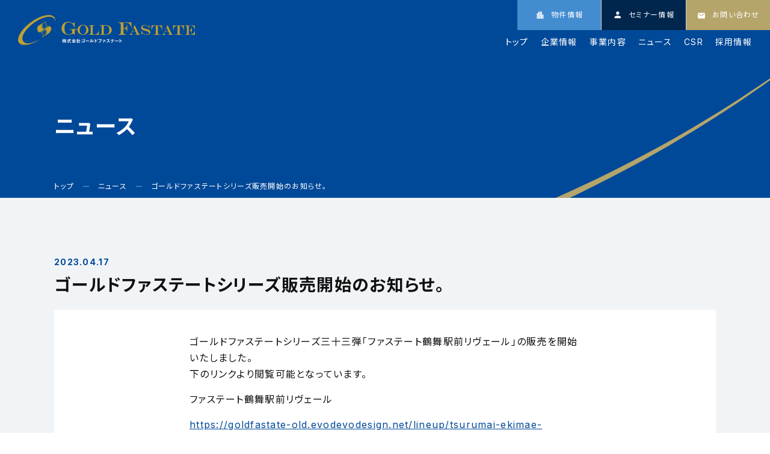

--- FILE ---
content_type: text/html; charset=UTF-8
request_url: https://goldfastate.com/news/%E3%82%B4%E3%83%BC%E3%83%AB%E3%83%89%E3%83%95%E3%82%A1%E3%82%B9%E3%83%86%E3%83%BC%E3%83%88%E3%82%B7%E3%83%AA%E3%83%BC%E3%82%BA%E8%B2%A9%E5%A3%B2%E9%96%8B%E5%A7%8B%E3%81%AE%E3%81%8A%E7%9F%A5-22/
body_size: 8437
content:
<!doctype html>
<html lang="ja">
<head>
<meta charset="UTF-8">
<meta name="viewport" content="width=device-width, initial-scale=1">
<title>ゴールドファステートシリーズ販売開始のお知らせ。 &#8211; 株式会社ゴールドファステート</title>
<meta name='robots' content='max-image-preview:large' />
<style>img:is([sizes="auto" i], [sizes^="auto," i]) { contain-intrinsic-size: 3000px 1500px }</style>
<link rel='dns-prefetch' href='//www.googletagmanager.com' />
<link rel='stylesheet' id='wp-block-library-css' href='https://goldfastate.com/asapri/wp-includes/css/dist/block-library/style.min.css?ver=6.7.4' media='all' />
<style id='classic-theme-styles-inline-css'>
/*! This file is auto-generated */
.wp-block-button__link{color:#fff;background-color:#32373c;border-radius:9999px;box-shadow:none;text-decoration:none;padding:calc(.667em + 2px) calc(1.333em + 2px);font-size:1.125em}.wp-block-file__button{background:#32373c;color:#fff;text-decoration:none}
</style>
<style id='global-styles-inline-css'>
:root{--wp--preset--aspect-ratio--square: 1;--wp--preset--aspect-ratio--4-3: 4/3;--wp--preset--aspect-ratio--3-4: 3/4;--wp--preset--aspect-ratio--3-2: 3/2;--wp--preset--aspect-ratio--2-3: 2/3;--wp--preset--aspect-ratio--16-9: 16/9;--wp--preset--aspect-ratio--9-16: 9/16;--wp--preset--color--black: #000000;--wp--preset--color--cyan-bluish-gray: #abb8c3;--wp--preset--color--white: #ffffff;--wp--preset--color--pale-pink: #f78da7;--wp--preset--color--vivid-red: #cf2e2e;--wp--preset--color--luminous-vivid-orange: #ff6900;--wp--preset--color--luminous-vivid-amber: #fcb900;--wp--preset--color--light-green-cyan: #7bdcb5;--wp--preset--color--vivid-green-cyan: #00d084;--wp--preset--color--pale-cyan-blue: #8ed1fc;--wp--preset--color--vivid-cyan-blue: #0693e3;--wp--preset--color--vivid-purple: #9b51e0;--wp--preset--gradient--vivid-cyan-blue-to-vivid-purple: linear-gradient(135deg,rgba(6,147,227,1) 0%,rgb(155,81,224) 100%);--wp--preset--gradient--light-green-cyan-to-vivid-green-cyan: linear-gradient(135deg,rgb(122,220,180) 0%,rgb(0,208,130) 100%);--wp--preset--gradient--luminous-vivid-amber-to-luminous-vivid-orange: linear-gradient(135deg,rgba(252,185,0,1) 0%,rgba(255,105,0,1) 100%);--wp--preset--gradient--luminous-vivid-orange-to-vivid-red: linear-gradient(135deg,rgba(255,105,0,1) 0%,rgb(207,46,46) 100%);--wp--preset--gradient--very-light-gray-to-cyan-bluish-gray: linear-gradient(135deg,rgb(238,238,238) 0%,rgb(169,184,195) 100%);--wp--preset--gradient--cool-to-warm-spectrum: linear-gradient(135deg,rgb(74,234,220) 0%,rgb(151,120,209) 20%,rgb(207,42,186) 40%,rgb(238,44,130) 60%,rgb(251,105,98) 80%,rgb(254,248,76) 100%);--wp--preset--gradient--blush-light-purple: linear-gradient(135deg,rgb(255,206,236) 0%,rgb(152,150,240) 100%);--wp--preset--gradient--blush-bordeaux: linear-gradient(135deg,rgb(254,205,165) 0%,rgb(254,45,45) 50%,rgb(107,0,62) 100%);--wp--preset--gradient--luminous-dusk: linear-gradient(135deg,rgb(255,203,112) 0%,rgb(199,81,192) 50%,rgb(65,88,208) 100%);--wp--preset--gradient--pale-ocean: linear-gradient(135deg,rgb(255,245,203) 0%,rgb(182,227,212) 50%,rgb(51,167,181) 100%);--wp--preset--gradient--electric-grass: linear-gradient(135deg,rgb(202,248,128) 0%,rgb(113,206,126) 100%);--wp--preset--gradient--midnight: linear-gradient(135deg,rgb(2,3,129) 0%,rgb(40,116,252) 100%);--wp--preset--font-size--small: 13px;--wp--preset--font-size--medium: 20px;--wp--preset--font-size--large: 36px;--wp--preset--font-size--x-large: 42px;--wp--preset--spacing--20: 0.44rem;--wp--preset--spacing--30: 0.67rem;--wp--preset--spacing--40: 1rem;--wp--preset--spacing--50: 1.5rem;--wp--preset--spacing--60: 2.25rem;--wp--preset--spacing--70: 3.38rem;--wp--preset--spacing--80: 5.06rem;--wp--preset--shadow--natural: 6px 6px 9px rgba(0, 0, 0, 0.2);--wp--preset--shadow--deep: 12px 12px 50px rgba(0, 0, 0, 0.4);--wp--preset--shadow--sharp: 6px 6px 0px rgba(0, 0, 0, 0.2);--wp--preset--shadow--outlined: 6px 6px 0px -3px rgba(255, 255, 255, 1), 6px 6px rgba(0, 0, 0, 1);--wp--preset--shadow--crisp: 6px 6px 0px rgba(0, 0, 0, 1);}:where(.is-layout-flex){gap: 0.5em;}:where(.is-layout-grid){gap: 0.5em;}body .is-layout-flex{display: flex;}.is-layout-flex{flex-wrap: wrap;align-items: center;}.is-layout-flex > :is(*, div){margin: 0;}body .is-layout-grid{display: grid;}.is-layout-grid > :is(*, div){margin: 0;}:where(.wp-block-columns.is-layout-flex){gap: 2em;}:where(.wp-block-columns.is-layout-grid){gap: 2em;}:where(.wp-block-post-template.is-layout-flex){gap: 1.25em;}:where(.wp-block-post-template.is-layout-grid){gap: 1.25em;}.has-black-color{color: var(--wp--preset--color--black) !important;}.has-cyan-bluish-gray-color{color: var(--wp--preset--color--cyan-bluish-gray) !important;}.has-white-color{color: var(--wp--preset--color--white) !important;}.has-pale-pink-color{color: var(--wp--preset--color--pale-pink) !important;}.has-vivid-red-color{color: var(--wp--preset--color--vivid-red) !important;}.has-luminous-vivid-orange-color{color: var(--wp--preset--color--luminous-vivid-orange) !important;}.has-luminous-vivid-amber-color{color: var(--wp--preset--color--luminous-vivid-amber) !important;}.has-light-green-cyan-color{color: var(--wp--preset--color--light-green-cyan) !important;}.has-vivid-green-cyan-color{color: var(--wp--preset--color--vivid-green-cyan) !important;}.has-pale-cyan-blue-color{color: var(--wp--preset--color--pale-cyan-blue) !important;}.has-vivid-cyan-blue-color{color: var(--wp--preset--color--vivid-cyan-blue) !important;}.has-vivid-purple-color{color: var(--wp--preset--color--vivid-purple) !important;}.has-black-background-color{background-color: var(--wp--preset--color--black) !important;}.has-cyan-bluish-gray-background-color{background-color: var(--wp--preset--color--cyan-bluish-gray) !important;}.has-white-background-color{background-color: var(--wp--preset--color--white) !important;}.has-pale-pink-background-color{background-color: var(--wp--preset--color--pale-pink) !important;}.has-vivid-red-background-color{background-color: var(--wp--preset--color--vivid-red) !important;}.has-luminous-vivid-orange-background-color{background-color: var(--wp--preset--color--luminous-vivid-orange) !important;}.has-luminous-vivid-amber-background-color{background-color: var(--wp--preset--color--luminous-vivid-amber) !important;}.has-light-green-cyan-background-color{background-color: var(--wp--preset--color--light-green-cyan) !important;}.has-vivid-green-cyan-background-color{background-color: var(--wp--preset--color--vivid-green-cyan) !important;}.has-pale-cyan-blue-background-color{background-color: var(--wp--preset--color--pale-cyan-blue) !important;}.has-vivid-cyan-blue-background-color{background-color: var(--wp--preset--color--vivid-cyan-blue) !important;}.has-vivid-purple-background-color{background-color: var(--wp--preset--color--vivid-purple) !important;}.has-black-border-color{border-color: var(--wp--preset--color--black) !important;}.has-cyan-bluish-gray-border-color{border-color: var(--wp--preset--color--cyan-bluish-gray) !important;}.has-white-border-color{border-color: var(--wp--preset--color--white) !important;}.has-pale-pink-border-color{border-color: var(--wp--preset--color--pale-pink) !important;}.has-vivid-red-border-color{border-color: var(--wp--preset--color--vivid-red) !important;}.has-luminous-vivid-orange-border-color{border-color: var(--wp--preset--color--luminous-vivid-orange) !important;}.has-luminous-vivid-amber-border-color{border-color: var(--wp--preset--color--luminous-vivid-amber) !important;}.has-light-green-cyan-border-color{border-color: var(--wp--preset--color--light-green-cyan) !important;}.has-vivid-green-cyan-border-color{border-color: var(--wp--preset--color--vivid-green-cyan) !important;}.has-pale-cyan-blue-border-color{border-color: var(--wp--preset--color--pale-cyan-blue) !important;}.has-vivid-cyan-blue-border-color{border-color: var(--wp--preset--color--vivid-cyan-blue) !important;}.has-vivid-purple-border-color{border-color: var(--wp--preset--color--vivid-purple) !important;}.has-vivid-cyan-blue-to-vivid-purple-gradient-background{background: var(--wp--preset--gradient--vivid-cyan-blue-to-vivid-purple) !important;}.has-light-green-cyan-to-vivid-green-cyan-gradient-background{background: var(--wp--preset--gradient--light-green-cyan-to-vivid-green-cyan) !important;}.has-luminous-vivid-amber-to-luminous-vivid-orange-gradient-background{background: var(--wp--preset--gradient--luminous-vivid-amber-to-luminous-vivid-orange) !important;}.has-luminous-vivid-orange-to-vivid-red-gradient-background{background: var(--wp--preset--gradient--luminous-vivid-orange-to-vivid-red) !important;}.has-very-light-gray-to-cyan-bluish-gray-gradient-background{background: var(--wp--preset--gradient--very-light-gray-to-cyan-bluish-gray) !important;}.has-cool-to-warm-spectrum-gradient-background{background: var(--wp--preset--gradient--cool-to-warm-spectrum) !important;}.has-blush-light-purple-gradient-background{background: var(--wp--preset--gradient--blush-light-purple) !important;}.has-blush-bordeaux-gradient-background{background: var(--wp--preset--gradient--blush-bordeaux) !important;}.has-luminous-dusk-gradient-background{background: var(--wp--preset--gradient--luminous-dusk) !important;}.has-pale-ocean-gradient-background{background: var(--wp--preset--gradient--pale-ocean) !important;}.has-electric-grass-gradient-background{background: var(--wp--preset--gradient--electric-grass) !important;}.has-midnight-gradient-background{background: var(--wp--preset--gradient--midnight) !important;}.has-small-font-size{font-size: var(--wp--preset--font-size--small) !important;}.has-medium-font-size{font-size: var(--wp--preset--font-size--medium) !important;}.has-large-font-size{font-size: var(--wp--preset--font-size--large) !important;}.has-x-large-font-size{font-size: var(--wp--preset--font-size--x-large) !important;}
:where(.wp-block-post-template.is-layout-flex){gap: 1.25em;}:where(.wp-block-post-template.is-layout-grid){gap: 1.25em;}
:where(.wp-block-columns.is-layout-flex){gap: 2em;}:where(.wp-block-columns.is-layout-grid){gap: 2em;}
:root :where(.wp-block-pullquote){font-size: 1.5em;line-height: 1.6;}
</style>
<link rel='stylesheet' id='contact-form-7-css' href='https://goldfastate.com/asapri/wp-content/plugins/contact-form-7/includes/css/styles.css?ver=6.1.4' media='all' />
<link rel='stylesheet' id='xo-slider-css' href='https://goldfastate.com/asapri/wp-content/plugins/xo-liteslider/css/base.min.css?ver=3.8.6' media='all' />
<link rel='stylesheet' id='xo-swiper-css' href='https://goldfastate.com/asapri/wp-content/plugins/xo-liteslider/assets/vendor/swiper/swiper-bundle.min.css?ver=3.8.6' media='all' />
<link rel='stylesheet' id='goldfastate-style-css' href='https://goldfastate.com/asapri/wp-content/themes/goldfastate/style.css?ver=1.0.0' media='all' />
<!-- Site Kit によって追加された Google タグ（gtag.js）スニペット -->
<!-- Google アナリティクス スニペット (Site Kit が追加) -->
<script src="https://www.googletagmanager.com/gtag/js?id=GT-T5657RC3" id="google_gtagjs-js" async></script>
<script id="google_gtagjs-js-after">
window.dataLayer = window.dataLayer || [];function gtag(){dataLayer.push(arguments);}
gtag("set","linker",{"domains":["goldfastate.com"]});
gtag("js", new Date());
gtag("set", "developer_id.dZTNiMT", true);
gtag("config", "GT-T5657RC3");
window._googlesitekit = window._googlesitekit || {}; window._googlesitekit.throttledEvents = []; window._googlesitekit.gtagEvent = (name, data) => { var key = JSON.stringify( { name, data } ); if ( !! window._googlesitekit.throttledEvents[ key ] ) { return; } window._googlesitekit.throttledEvents[ key ] = true; setTimeout( () => { delete window._googlesitekit.throttledEvents[ key ]; }, 5 ); gtag( "event", name, { ...data, event_source: "site-kit" } ); };
</script>
<link rel="https://api.w.org/" href="https://goldfastate.com/wp-json/" /><link rel="alternate" title="JSON" type="application/json" href="https://goldfastate.com/wp-json/wp/v2/news/13207" /><link rel="alternate" title="oEmbed (JSON)" type="application/json+oembed" href="https://goldfastate.com/wp-json/oembed/1.0/embed?url=https%3A%2F%2Fgoldfastate.com%2Fnews%2F%25e3%2582%25b4%25e3%2583%25bc%25e3%2583%25ab%25e3%2583%2589%25e3%2583%2595%25e3%2582%25a1%25e3%2582%25b9%25e3%2583%2586%25e3%2583%25bc%25e3%2583%2588%25e3%2582%25b7%25e3%2583%25aa%25e3%2583%25bc%25e3%2582%25ba%25e8%25b2%25a9%25e5%25a3%25b2%25e9%2596%258b%25e5%25a7%258b%25e3%2581%25ae%25e3%2581%258a%25e7%259f%25a5-22%2F" />
<link rel="alternate" title="oEmbed (XML)" type="text/xml+oembed" href="https://goldfastate.com/wp-json/oembed/1.0/embed?url=https%3A%2F%2Fgoldfastate.com%2Fnews%2F%25e3%2582%25b4%25e3%2583%25bc%25e3%2583%25ab%25e3%2583%2589%25e3%2583%2595%25e3%2582%25a1%25e3%2582%25b9%25e3%2583%2586%25e3%2583%25bc%25e3%2583%2588%25e3%2582%25b7%25e3%2583%25aa%25e3%2583%25bc%25e3%2582%25ba%25e8%25b2%25a9%25e5%25a3%25b2%25e9%2596%258b%25e5%25a7%258b%25e3%2581%25ae%25e3%2581%258a%25e7%259f%25a5-22%2F&#038;format=xml" />
<meta name="generator" content="Site Kit by Google 1.171.0" />
<!-- Google タグ マネージャー スニペット (Site Kit が追加) -->
<script>
( function( w, d, s, l, i ) {
w[l] = w[l] || [];
w[l].push( {'gtm.start': new Date().getTime(), event: 'gtm.js'} );
var f = d.getElementsByTagName( s )[0],
j = d.createElement( s ), dl = l != 'dataLayer' ? '&l=' + l : '';
j.async = true;
j.src = 'https://www.googletagmanager.com/gtm.js?id=' + i + dl;
f.parentNode.insertBefore( j, f );
} )( window, document, 'script', 'dataLayer', 'GTM-NLWLDGQ4' );
</script>
<!-- (ここまで) Google タグ マネージャー スニペット (Site Kit が追加) -->
<!-- favicon -->
<link rel="icon" href="https://goldfastate.com/favicon.ico" />
<link rel="icon" href="https://goldfastate.com/favicon.png" />
<link rel="apple-touch-icon" href="https://goldfastate.com/apple-touch-icon.png" />
<!-- ogp -->
<!-- <meta property="og:title" content="" />
<meta property="og:description" content="" />
<meta property="og:type" content="website" />
<meta property="og:url" content="https://goldfastate.com/" />
<meta property="og:image" content="https://goldfastate.com/ogp.png" />
<meta property="og:site_name" content="" />
<meta property="og:locale" content="ja_JP" />
<meta name="twitter:card" content="summary_large_image" /> -->
<!-- font -->
<link rel="preconnect" href="https://fonts.gstatic.com" crossorigin />
<link rel="preload" as="style"
href="https://fonts.googleapis.com/css2?family=Inter:wght@400;500;700&family=Noto+Sans+JP:wght@400;500;700&family=Cardo:wght@400;700&display=swap" />
<link rel="stylesheet"
href="https://fonts.googleapis.com/css2?family=Inter:wght@400;500;700&family=Noto+Sans+JP:wght@400;500;700&family=Cardo:wght@400;700&display=swap"
media="print" onload="this.media='all'" />
<!-- css -->
<link rel="stylesheet" href="https://goldfastate.com/asapri/wp-content/themes/goldfastate/asset/css/main.min.css?260130001" />
</head>
<body class="news-template-default single single-news postid-13207">
<a id="js_totop" class="bl_totop" href="#"></a>
<div class="bl_fixedCv">
<a class="bl_fixedCv_btn el_nav el_estate" href="/estate/">
<span class="bl_fixedCv_btn_txt">
<span class="bl_fixedCv_btn_txt_icon"><img
src="https://goldfastate.com/asapri/wp-content/themes/goldfastate/asset/img/common/icon_estate.svg" alt="" /></span>
<span class="bl_fixedCv_btn_txt_main">物件情報</span>
</span>
</a>
<a class="bl_fixedCv_btn el_nav el_seminar" href="/seminar/">
<span class="bl_fixedCv_btn_txt">
<span class="bl_fixedCv_btn_txt_icon"><img
src="https://goldfastate.com/asapri/wp-content/themes/goldfastate/asset/img/common/icon_seminar.svg" alt="" /></span>
<span class="bl_fixedCv_btn_txt_main">セミナー情報</span>
</span>
</a>
<a class="bl_fixedCv_btn el_nav el_contact" href="/contact/">
<span class="bl_fixedCv_btn_txt">
<span class="bl_fixedCv_btn_txt_icon"><img
src="https://goldfastate.com/asapri/wp-content/themes/goldfastate/asset/img/common/icon_contact.svg" alt="" /></span>
<span class="bl_fixedCv_btn_txt_main">お問い合わせ</span>
</span>
</a>
</div>
<div class="bl_allWrap">
<header class="bl_hdr">
<div class="bl_hdr_inner">
<h1 class="bl_hdr_inner_logo">
<a href="/" class="bl_hdr_inner_logo_link">
<span class="bl_hdr_inner_logo_img"><img
src="https://goldfastate.com/asapri/wp-content/themes/goldfastate/asset/img/common/logo_hdr.svg"
alt="株式会社ゴールドファステート" /></span>
</a>
</h1>
<div class="bl_hdr_inner_wrap">
<button class="bl_hdr_inner_menu el_menu" id="js_navBtn">
<span class="bl_hdr_inner_menu_bar"> </span>
</button>
</div>
</div>
<!-- bl_hdr_navBody start -->
<div id="js_navBody" class="bl_hdr_navBody" area-hidden="true">
<div class="bl_hdr_inner">
<h1 class="bl_hdr_inner_logo">
<a href="/" class="bl_hdr_inner_logo_link">
<span class="bl_hdr_inner_logo_img"><img
src="https://goldfastate.com/asapri/wp-content/themes/goldfastate/asset/img/common/logo_hdr.svg"
alt="株式会社ゴールドファステート" /></span>
</a>
</h1>
<div class="bl_hdr_inner_wrap">
<button class="bl_hdr_inner_menu" id="js_navBtnClose">
<span class="bl_hdr_inner_menu_bar"> </span>
</button>
</div>
</div>
<nav class="bl_hdr_navBody_inner">
<ul class="bl_hdr_navBody_inner_list">
<li class="bl_hdr_navBody_inner_list_item">
<a class="bl_hdr_navBody_inner_list_item_link" href="/"> トップ </a>
</li>
<li class="bl_hdr_navBody_inner_list_item">
<a class="bl_hdr_navBody_inner_list_item_link" href="/company/"> 企業情報 </a>
</li>
<li class="bl_hdr_navBody_inner_list_item">
<a class="bl_hdr_navBody_inner_list_item_link" href="/business/"> 事業内容 </a>
</li>
<li class="bl_hdr_navBody_inner_list_item">
<a class="bl_hdr_navBody_inner_list_item_link" href="/news/"> ニュース </a>
</li>
<li class="bl_hdr_navBody_inner_list_item">
<a class="bl_hdr_navBody_inner_list_item_link" href="/csr/"> CSR </a>
</li>
<li class="bl_hdr_navBody_inner_list_item">
<a class="bl_hdr_navBody_inner_list_item_link" href="/recruit/"> 採用情報 </a>
</li>
</ul>
<ul class="bl_hdr_navBody_inner_sublist">
<li class="bl_hdr_navBody_inner_sublist_item">
<a class="bl_hdr_navBody_inner_sublist_item_link" href="/sitemap/"> サイトマップ </a>
</li>
<li class="bl_hdr_navBody_inner_sublist_item">
<a class="bl_hdr_navBody_inner_sublist_item_link" href="/privacy-policy/"> プライバシーポリシー </a>
</li>
</ul>
</nav>
</div>
<!-- bl_hdr_navBody end -->
</header>
<main class="bl_main">
<section class="bl_kv">
<div class="ly_inner">
<div class="bl_kv_txtWrap">
<h1 class="bl_kv_ttl">
ニュース
</h1>
<ul class="bl_breadcrumb">
<li class="bl_breadcrumb_item"><a property="item" typeof="WebPage" title="トップへ移動する" href="https://goldfastate.com" class="home" ><span property="name">トップ</span></a><meta property="position" content="1"></li><li class="bl_breadcrumb_item"><a property="item" typeof="WebPage" title="ニュースへ移動する" href="https://goldfastate.com/news/" class="archive post-news-archive" ><span property="name">ニュース</span></a><meta property="position" content="2"></li><li class="bl_breadcrumb_item"><span property="name" class="post post-news current-item">ゴールドファステートシリーズ販売開始のお知らせ。</span><meta property="url" content="https://goldfastate.com/news/%e3%82%b4%e3%83%bc%e3%83%ab%e3%83%89%e3%83%95%e3%82%a1%e3%82%b9%e3%83%86%e3%83%bc%e3%83%88%e3%82%b7%e3%83%aa%e3%83%bc%e3%82%ba%e8%b2%a9%e5%a3%b2%e9%96%8b%e5%a7%8b%e3%81%ae%e3%81%8a%e7%9f%a5-22/"><meta property="position" content="3"></li>            </ul>
</div>
</div>
</section>
<section class="bl_section el_bgColor el_borderBottom">
<div class="ly_inner">
<div class="bl_section_item">
<div class="bl_newsDetail_hdr">
<p class="bl_newsDetail_hdr_date">2023.04.17</p>
<h2 class="bl_newsDetail_hdr_ttl">ゴールドファステートシリーズ販売開始のお知らせ。</h2>
</div>
<div class="bl_newsDetail_content_wrap">
<div class="bl_newsDetail_content bl_lowPage_content">
<p>ゴールドファステートシリーズ三十三弾「ファステート鶴舞駅前リヴェール」の販売を開始いたしました。<br />
下のリンクより閲覧可能となっています。</p>
<p>ファステート鶴舞駅前リヴェール</p>
<p><a href="https://goldfastate-old.evodevodesign.net/lineup/tsurumai-ekimae-reveur/">https://goldfastate-old.evodevodesign.net/lineup/tsurumai-ekimae-reveur/</a></p>
</div>
</div>
<a class="bl_btn el_reverse" href="/news/"> ニュース一覧に戻る </a>
</div>
</div>
</section>

</main>
<footer class="bl_ftr">
<section class="bl_ftr_support">
<div class="bl_ftr_support_inner">
<div class="bl_ftr_support_item">
<h3 class="bl_ftr_support_item_ttl">
<span class="bl_ftr_support_item_ttl_img">
<img src="https://goldfastate.com/asapri/wp-content/themes/goldfastate/asset/img/common/icon_moving_into.svg" alt="" />
</span>
<span class="bl_ftr_support_item_ttl_txt">入居・退去サポート</span>
</h3>
<p class="bl_ftr_support_item_txt">入居者様のお困り事を幅広くサポートいたします。</p>
<div class="bl_topSeminar_item_btnWrap">
<a class="bl_top_btn" href="/support/"> 入居中サポート </a>
<a class="bl_top_btn" href="/support_vacate/"> 退去サポート </a>
</div>
</div>
<div class="bl_ftr_support_item">
<h3 class="bl_ftr_support_item_ttl">
<span class="bl_ftr_support_item_ttl_img">
<img src="https://goldfastate.com/asapri/wp-content/themes/goldfastate/asset/img/common/icon_rental_agreement.svg" alt="" />
</span>
<span class="bl_ftr_support_item_ttl_txt">賃貸契約サポート</span>
</h3>
<p class="bl_ftr_support_item_txt">弊社管理物件に関するご契約の流れを記載しております。</p>
<div class="bl_topSeminar_item_btnWrap">
<a class="bl_top_btn" href="/intermediation_flow/"> 詳細をみる </a>
</div>
</div>
</div>
</section>
<section class="bl_ftr_cv">
<div class="ly_inner">
<h3 class="bl_ftr_cv_ttl">Contact</h3>
<div class="bl_ftr_cv_btn">
<a class="bl_ftr_cv_btn_link" href="/contact/"> お問い合わせ </a>
</div>
</div>
</section>
<section class="bl_ftr_bottom">
<div class="ly_inner">
<div class="bl_ftr_bottom_corp">
<img src="https://goldfastate.com/asapri/wp-content/themes/goldfastate/asset/img/common/logo_ftr.svg?250128001"
alt="Gold Fastate 株式会社ゴールドファステート" />
</div>
<div class="bl_ftr_bottom_logoWrap">
<div class="bl_ftr_bottom_logoWrap_01">
<div class="bl_ftr_bottom_belongto_wrap">
<ul class="bl_ftr_bottom_belongto">
<li class="bl_ftr_bottom_belongto_item">
<a class="bl_ftr_bottom_belongto_item_link" href="https://kenko-keiei.jp/" target="_blank">
<img src="https://goldfastate.com/asapri/wp-content/themes/goldfastate/asset/img/common/logo_ftr_hap.png?240331"
alt="健康経営優良法人" />
</a>
</li>
<li class="bl_ftr_bottom_belongto_item">
<a class="bl_ftr_bottom_belongto_item_link" href="https://privacymark.jp/index.html" target="_blank">
<img src="https://goldfastate.com/asapri/wp-content/themes/goldfastate/asset/img/common/logo_ftr_privacy.png"
alt="プライバシーマーク" />
</a>
</li>
<li class="bl_ftr_bottom_belongto_item">
<a class="bl_ftr_bottom_belongto_item_link"
href="https://www.enecho.meti.go.jp/category/saving_and_new/saving/general/housing/index03.html"
target="_blank">
<img src="https://goldfastate.com/asapri/wp-content/themes/goldfastate/asset/img/common/logo_ftr_zeh.png"
alt="ZEH developer" />
</a>
</li>
</ul>
</div>
</div>
<div class="bl_ftr_bottom_logoWrap_chara">
<img src="https://goldfastate.com/asapri/wp-content/themes/goldfastate/asset/img/common/chara_footer.png" alt="" />
</div>
<div class="bl_ftr_bottom_logoWrap_02">
<a href="https://www.gamba-osaka.net/" target="_blank" class="bl_ftr_bottom_logoWrap_other el_gamba">
<img src="https://goldfastate.com/asapri/wp-content/themes/goldfastate/asset/img/common/ftr_gamba.jpg" alt="GAMBA OSAKA" />
</a>
<a href="https://www.expo2025.or.jp/" target="_blank" class="bl_ftr_bottom_logoWrap_other">
<img src="https://goldfastate.com/asapri/wp-content/themes/goldfastate/asset/img/common/expo2025.jpg" alt="expo2025" />
</a>
</div>
</div>
<div class="bl_ftr_bottom_link">
<div class="bl_ftr_bottom_link_item">
<h4 class="bl_ftr_bottom_link_item_ttl">
<a class="bl_ftr_bottom_link_item_ttl_link" href="/company/"> 企業情報 </a>
</h4>
<ul class="bl_ftr_bottom_link_item_list">
<li class="bl_ftr_bottom_link_item_list_item">
<a class="bl_ftr_bottom_link_item_list_item_link" href="/company/philosophy/">
企業理念・トップメッセージ
</a>
</li>
<li class="bl_ftr_bottom_link_item_list_item">
<a class="bl_ftr_bottom_link_item_list_item_link" href="/company/outline/"> 会社概要・アクセス </a>
</li>
<li class="bl_ftr_bottom_link_item_list_item">
<a class="bl_ftr_bottom_link_item_list_item_link" href="/company/organization/">
組織図・社員紹介
</a>
</li>
</ul>
</div>
<div class="bl_ftr_bottom_link_item">
<h4 class="bl_ftr_bottom_link_item_ttl">
<a class="bl_ftr_bottom_link_item_ttl_link" href="/business/"> 事業内容 </a>
</h4>
<div class="bl_ftr_bottom_link_item_list_wrap">
<ul class="bl_ftr_bottom_link_item_list">
<li class="bl_ftr_bottom_link_item_list_item">
<a class="bl_ftr_bottom_link_item_list_item_link" href="/business/development/">
マンション開発事業
</a>
</li>
<li class="bl_ftr_bottom_link_item_list_item">
<a class="bl_ftr_bottom_link_item_list_item_link" href="/business/sales/"> マンション販売業 </a>
</li>
<li class="bl_ftr_bottom_link_item_list_item">
<a class="bl_ftr_bottom_link_item_list_item_link" href="/business/financial_Planning/">
ファイナンシャルプラン事業
</a>
</li>
<li class="bl_ftr_bottom_link_item_list_item">
<a class="bl_ftr_bottom_link_item_list_item_link" href="/business/insurance/">
損害保険代理業
</a>
</li>
<li class="bl_ftr_bottom_link_item_list_item">
<a class="bl_ftr_bottom_link_item_list_item_link" href="/business/rental/"> 賃貸管理業 </a>
</li>
</ul>
<ul class="bl_ftr_bottom_link_item_list">
<li class="bl_ftr_bottom_link_item_list_item">
<a class="bl_ftr_bottom_link_item_list_item_link" href="/business/existing/">
中古物件買取販売業
</a>
</li>
<li class="bl_ftr_bottom_link_item_list_item">
<a class="bl_ftr_bottom_link_item_list_item_link" href="/business/energy/">
再生可能エネルギー事業
</a>
</li>
<li class="bl_ftr_bottom_link_item_list_item">
<a class="bl_ftr_bottom_link_item_list_item_link" href="/business/building_management/">
建物管理業
</a>
</li>
<li class="bl_ftr_bottom_link_item_list_item">
<a class="bl_ftr_bottom_link_item_list_item_link" href="/business/renovation/"> 改装事業 </a>
</li>
<li class="bl_ftr_bottom_link_item_list_item">
<a class="bl_ftr_bottom_link_item_list_item_link" href="/business/rent_guarantee/">
家賃債務保証業
</a>
</li>
</ul>
</div>
</div>
<div class="bl_ftr_bottom_link_item">
<h4 class="bl_ftr_bottom_link_item_ttl">
<a class="bl_ftr_bottom_link_item_ttl_link" href="/estate/"> 販売物件 </a>
</h4>
<h4 class="bl_ftr_bottom_link_item_ttl">
<a class="bl_ftr_bottom_link_item_ttl_link" href="/seminar/"> セミナー情報 </a>
</h4>
<h4 class="bl_ftr_bottom_link_item_ttl">
<a class="bl_ftr_bottom_link_item_ttl_link" href="/csr/"> CSR </a>
</h4>
<h4 class="bl_ftr_bottom_link_item_ttl">
<a class="bl_ftr_bottom_link_item_ttl_link" href="/recruit/"> 採用情報 </a>
</h4>
<h4 class="bl_ftr_bottom_link_item_ttl">
<a class="bl_ftr_bottom_link_item_ttl_link" href="/land/"> 用地募集 </a>
</h4>
</div>
<div class="bl_ftr_bottom_link_item">
<h4 class="bl_ftr_bottom_link_item_ttl">
<a class="bl_ftr_bottom_link_item_ttl_link" href="/news/"> ニュース </a>
</h4>
<h4 class="bl_ftr_bottom_link_item_ttl">
<a class="bl_ftr_bottom_link_item_ttl_link" href="/fastate_report/"> ファステート通信 </a>
</h4>
<h4 class="bl_ftr_bottom_link_item_ttl">
<a class="bl_ftr_bottom_link_item_ttl_link" href="/blog/"> 東奔西走！営業日誌 </a>
</h4>
<h4 class="bl_ftr_bottom_link_item_ttl">
<a class="bl_ftr_bottom_link_item_ttl_link" href="/advertising/"> 広告宣伝 </a>
</h4>
</div>
<div class="bl_ftr_bottom_link_item">
<h4 class="bl_ftr_bottom_link_item_ttl">
<a class="bl_ftr_bottom_link_item_ttl_link" href="/contact/"> お問い合わせ </a>
</h4>
<ul class="bl_ftr_bottom_link_item_list">
<li class="bl_ftr_bottom_link_item_list_item">
<a class="bl_ftr_bottom_link_item_list_item_link" href="/contact/general_form/">
総合お問い合わせ
</a>
</li>
<li class="bl_ftr_bottom_link_item_list_item">
<a class="bl_ftr_bottom_link_item_list_item_link" href="/support/">
入居サポート
</a>
</li>
<li class="bl_ftr_bottom_link_item_list_item">
<a class="bl_ftr_bottom_link_item_list_item_link" href="/intermediation_flow/">
賃貸契約サポート
</a>
</li>
</ul>
</div>
</div>
<div class="bl_ftr_bottom_subLink">
<ul class="bl_ftr_bottom_subLink_list">
<li class="bl_ftr_bottom_subLink_list_item">
<a class="bl_ftr_bottom_subLink_list_item_link" href="/privacy-policy/"> プライバシーポリシー </a>
</li>
</ul>
</div>
<div class="bl_ftr_bottom_copyright">
<small class="bl_ftr_bottom_copyright_txt">&copy; 2024 GoldFastate Co., Ltd.</small>
</div>
</div>
</section>
</footer>
</div>
<!-- js -->
<!-- Google タグ マネージャー (noscript) スニペット (Site Kit が追加) -->
<noscript>
<iframe src="https://www.googletagmanager.com/ns.html?id=GTM-NLWLDGQ4" height="0" width="0" style="display:none;visibility:hidden"></iframe>
</noscript>
<!-- (ここまで) Google タグ マネージャー (noscript) スニペット (Site Kit が追加) -->
<script src="https://goldfastate.com/asapri/wp-includes/js/dist/hooks.min.js?ver=4d63a3d491d11ffd8ac6" id="wp-hooks-js"></script>
<script src="https://goldfastate.com/asapri/wp-includes/js/dist/i18n.min.js?ver=5e580eb46a90c2b997e6" id="wp-i18n-js"></script>
<script id="wp-i18n-js-after">
wp.i18n.setLocaleData( { 'text direction\u0004ltr': [ 'ltr' ] } );
</script>
<script src="https://goldfastate.com/asapri/wp-content/plugins/contact-form-7/includes/swv/js/index.js?ver=6.1.4" id="swv-js"></script>
<script id="contact-form-7-js-translations">
( function( domain, translations ) {
var localeData = translations.locale_data[ domain ] || translations.locale_data.messages;
localeData[""].domain = domain;
wp.i18n.setLocaleData( localeData, domain );
} )( "contact-form-7", {"translation-revision-date":"2025-11-30 08:12:23+0000","generator":"GlotPress\/4.0.3","domain":"messages","locale_data":{"messages":{"":{"domain":"messages","plural-forms":"nplurals=1; plural=0;","lang":"ja_JP"},"This contact form is placed in the wrong place.":["\u3053\u306e\u30b3\u30f3\u30bf\u30af\u30c8\u30d5\u30a9\u30fc\u30e0\u306f\u9593\u9055\u3063\u305f\u4f4d\u7f6e\u306b\u7f6e\u304b\u308c\u3066\u3044\u307e\u3059\u3002"],"Error:":["\u30a8\u30e9\u30fc:"]}},"comment":{"reference":"includes\/js\/index.js"}} );
</script>
<script id="contact-form-7-js-before">
var wpcf7 = {
"api": {
"root": "https:\/\/goldfastate.com\/wp-json\/",
"namespace": "contact-form-7\/v1"
},
"cached": 1
};
</script>
<script src="https://goldfastate.com/asapri/wp-content/plugins/contact-form-7/includes/js/index.js?ver=6.1.4" id="contact-form-7-js"></script>
<script src="https://goldfastate.com/asapri/wp-content/themes/goldfastate/js/navigation.js?ver=1.0.0" id="goldfastate-navigation-js"></script>
<script src="https://www.google.com/recaptcha/api.js?render=6LcDn9sqAAAAAJjadthxc1M26EIFoejDDaaIkSLx&amp;ver=3.0" id="google-recaptcha-js"></script>
<script src="https://goldfastate.com/asapri/wp-includes/js/dist/vendor/wp-polyfill.min.js?ver=3.15.0" id="wp-polyfill-js"></script>
<script id="wpcf7-recaptcha-js-before">
var wpcf7_recaptcha = {
"sitekey": "6LcDn9sqAAAAAJjadthxc1M26EIFoejDDaaIkSLx",
"actions": {
"homepage": "homepage",
"contactform": "contactform"
}
};
</script>
<script src="https://goldfastate.com/asapri/wp-content/plugins/contact-form-7/modules/recaptcha/index.js?ver=6.1.4" id="wpcf7-recaptcha-js"></script>
<script src="https://goldfastate.com/asapri/wp-content/plugins/google-site-kit/dist/assets/js/googlesitekit-events-provider-contact-form-7-40476021fb6e59177033.js" id="googlesitekit-events-provider-contact-form-7-js" defer></script>
<script src="https://goldfastate.com/asapri/wp-content/themes/goldfastate/asset/js/jquery-3.6.0.min.js"></script>
<script src="https://goldfastate.com/asapri/wp-content/themes/goldfastate/asset/js/minimal-modal.min.js"></script>
<script src="https://goldfastate.com/asapri/wp-content/themes/goldfastate/asset/js/main.js?251021001"></script>
</body>
</html><!-- WP Fastest Cache file was created in 0.143 seconds, on 2026.02.02 @ 10:36 AM --><!-- need to refresh to see cached version -->

--- FILE ---
content_type: text/html; charset=utf-8
request_url: https://www.google.com/recaptcha/api2/anchor?ar=1&k=6LcDn9sqAAAAAJjadthxc1M26EIFoejDDaaIkSLx&co=aHR0cHM6Ly9nb2xkZmFzdGF0ZS5jb206NDQz&hl=en&v=N67nZn4AqZkNcbeMu4prBgzg&size=invisible&anchor-ms=20000&execute-ms=30000&cb=6sozab4xzhhd
body_size: 48596
content:
<!DOCTYPE HTML><html dir="ltr" lang="en"><head><meta http-equiv="Content-Type" content="text/html; charset=UTF-8">
<meta http-equiv="X-UA-Compatible" content="IE=edge">
<title>reCAPTCHA</title>
<style type="text/css">
/* cyrillic-ext */
@font-face {
  font-family: 'Roboto';
  font-style: normal;
  font-weight: 400;
  font-stretch: 100%;
  src: url(//fonts.gstatic.com/s/roboto/v48/KFO7CnqEu92Fr1ME7kSn66aGLdTylUAMa3GUBHMdazTgWw.woff2) format('woff2');
  unicode-range: U+0460-052F, U+1C80-1C8A, U+20B4, U+2DE0-2DFF, U+A640-A69F, U+FE2E-FE2F;
}
/* cyrillic */
@font-face {
  font-family: 'Roboto';
  font-style: normal;
  font-weight: 400;
  font-stretch: 100%;
  src: url(//fonts.gstatic.com/s/roboto/v48/KFO7CnqEu92Fr1ME7kSn66aGLdTylUAMa3iUBHMdazTgWw.woff2) format('woff2');
  unicode-range: U+0301, U+0400-045F, U+0490-0491, U+04B0-04B1, U+2116;
}
/* greek-ext */
@font-face {
  font-family: 'Roboto';
  font-style: normal;
  font-weight: 400;
  font-stretch: 100%;
  src: url(//fonts.gstatic.com/s/roboto/v48/KFO7CnqEu92Fr1ME7kSn66aGLdTylUAMa3CUBHMdazTgWw.woff2) format('woff2');
  unicode-range: U+1F00-1FFF;
}
/* greek */
@font-face {
  font-family: 'Roboto';
  font-style: normal;
  font-weight: 400;
  font-stretch: 100%;
  src: url(//fonts.gstatic.com/s/roboto/v48/KFO7CnqEu92Fr1ME7kSn66aGLdTylUAMa3-UBHMdazTgWw.woff2) format('woff2');
  unicode-range: U+0370-0377, U+037A-037F, U+0384-038A, U+038C, U+038E-03A1, U+03A3-03FF;
}
/* math */
@font-face {
  font-family: 'Roboto';
  font-style: normal;
  font-weight: 400;
  font-stretch: 100%;
  src: url(//fonts.gstatic.com/s/roboto/v48/KFO7CnqEu92Fr1ME7kSn66aGLdTylUAMawCUBHMdazTgWw.woff2) format('woff2');
  unicode-range: U+0302-0303, U+0305, U+0307-0308, U+0310, U+0312, U+0315, U+031A, U+0326-0327, U+032C, U+032F-0330, U+0332-0333, U+0338, U+033A, U+0346, U+034D, U+0391-03A1, U+03A3-03A9, U+03B1-03C9, U+03D1, U+03D5-03D6, U+03F0-03F1, U+03F4-03F5, U+2016-2017, U+2034-2038, U+203C, U+2040, U+2043, U+2047, U+2050, U+2057, U+205F, U+2070-2071, U+2074-208E, U+2090-209C, U+20D0-20DC, U+20E1, U+20E5-20EF, U+2100-2112, U+2114-2115, U+2117-2121, U+2123-214F, U+2190, U+2192, U+2194-21AE, U+21B0-21E5, U+21F1-21F2, U+21F4-2211, U+2213-2214, U+2216-22FF, U+2308-230B, U+2310, U+2319, U+231C-2321, U+2336-237A, U+237C, U+2395, U+239B-23B7, U+23D0, U+23DC-23E1, U+2474-2475, U+25AF, U+25B3, U+25B7, U+25BD, U+25C1, U+25CA, U+25CC, U+25FB, U+266D-266F, U+27C0-27FF, U+2900-2AFF, U+2B0E-2B11, U+2B30-2B4C, U+2BFE, U+3030, U+FF5B, U+FF5D, U+1D400-1D7FF, U+1EE00-1EEFF;
}
/* symbols */
@font-face {
  font-family: 'Roboto';
  font-style: normal;
  font-weight: 400;
  font-stretch: 100%;
  src: url(//fonts.gstatic.com/s/roboto/v48/KFO7CnqEu92Fr1ME7kSn66aGLdTylUAMaxKUBHMdazTgWw.woff2) format('woff2');
  unicode-range: U+0001-000C, U+000E-001F, U+007F-009F, U+20DD-20E0, U+20E2-20E4, U+2150-218F, U+2190, U+2192, U+2194-2199, U+21AF, U+21E6-21F0, U+21F3, U+2218-2219, U+2299, U+22C4-22C6, U+2300-243F, U+2440-244A, U+2460-24FF, U+25A0-27BF, U+2800-28FF, U+2921-2922, U+2981, U+29BF, U+29EB, U+2B00-2BFF, U+4DC0-4DFF, U+FFF9-FFFB, U+10140-1018E, U+10190-1019C, U+101A0, U+101D0-101FD, U+102E0-102FB, U+10E60-10E7E, U+1D2C0-1D2D3, U+1D2E0-1D37F, U+1F000-1F0FF, U+1F100-1F1AD, U+1F1E6-1F1FF, U+1F30D-1F30F, U+1F315, U+1F31C, U+1F31E, U+1F320-1F32C, U+1F336, U+1F378, U+1F37D, U+1F382, U+1F393-1F39F, U+1F3A7-1F3A8, U+1F3AC-1F3AF, U+1F3C2, U+1F3C4-1F3C6, U+1F3CA-1F3CE, U+1F3D4-1F3E0, U+1F3ED, U+1F3F1-1F3F3, U+1F3F5-1F3F7, U+1F408, U+1F415, U+1F41F, U+1F426, U+1F43F, U+1F441-1F442, U+1F444, U+1F446-1F449, U+1F44C-1F44E, U+1F453, U+1F46A, U+1F47D, U+1F4A3, U+1F4B0, U+1F4B3, U+1F4B9, U+1F4BB, U+1F4BF, U+1F4C8-1F4CB, U+1F4D6, U+1F4DA, U+1F4DF, U+1F4E3-1F4E6, U+1F4EA-1F4ED, U+1F4F7, U+1F4F9-1F4FB, U+1F4FD-1F4FE, U+1F503, U+1F507-1F50B, U+1F50D, U+1F512-1F513, U+1F53E-1F54A, U+1F54F-1F5FA, U+1F610, U+1F650-1F67F, U+1F687, U+1F68D, U+1F691, U+1F694, U+1F698, U+1F6AD, U+1F6B2, U+1F6B9-1F6BA, U+1F6BC, U+1F6C6-1F6CF, U+1F6D3-1F6D7, U+1F6E0-1F6EA, U+1F6F0-1F6F3, U+1F6F7-1F6FC, U+1F700-1F7FF, U+1F800-1F80B, U+1F810-1F847, U+1F850-1F859, U+1F860-1F887, U+1F890-1F8AD, U+1F8B0-1F8BB, U+1F8C0-1F8C1, U+1F900-1F90B, U+1F93B, U+1F946, U+1F984, U+1F996, U+1F9E9, U+1FA00-1FA6F, U+1FA70-1FA7C, U+1FA80-1FA89, U+1FA8F-1FAC6, U+1FACE-1FADC, U+1FADF-1FAE9, U+1FAF0-1FAF8, U+1FB00-1FBFF;
}
/* vietnamese */
@font-face {
  font-family: 'Roboto';
  font-style: normal;
  font-weight: 400;
  font-stretch: 100%;
  src: url(//fonts.gstatic.com/s/roboto/v48/KFO7CnqEu92Fr1ME7kSn66aGLdTylUAMa3OUBHMdazTgWw.woff2) format('woff2');
  unicode-range: U+0102-0103, U+0110-0111, U+0128-0129, U+0168-0169, U+01A0-01A1, U+01AF-01B0, U+0300-0301, U+0303-0304, U+0308-0309, U+0323, U+0329, U+1EA0-1EF9, U+20AB;
}
/* latin-ext */
@font-face {
  font-family: 'Roboto';
  font-style: normal;
  font-weight: 400;
  font-stretch: 100%;
  src: url(//fonts.gstatic.com/s/roboto/v48/KFO7CnqEu92Fr1ME7kSn66aGLdTylUAMa3KUBHMdazTgWw.woff2) format('woff2');
  unicode-range: U+0100-02BA, U+02BD-02C5, U+02C7-02CC, U+02CE-02D7, U+02DD-02FF, U+0304, U+0308, U+0329, U+1D00-1DBF, U+1E00-1E9F, U+1EF2-1EFF, U+2020, U+20A0-20AB, U+20AD-20C0, U+2113, U+2C60-2C7F, U+A720-A7FF;
}
/* latin */
@font-face {
  font-family: 'Roboto';
  font-style: normal;
  font-weight: 400;
  font-stretch: 100%;
  src: url(//fonts.gstatic.com/s/roboto/v48/KFO7CnqEu92Fr1ME7kSn66aGLdTylUAMa3yUBHMdazQ.woff2) format('woff2');
  unicode-range: U+0000-00FF, U+0131, U+0152-0153, U+02BB-02BC, U+02C6, U+02DA, U+02DC, U+0304, U+0308, U+0329, U+2000-206F, U+20AC, U+2122, U+2191, U+2193, U+2212, U+2215, U+FEFF, U+FFFD;
}
/* cyrillic-ext */
@font-face {
  font-family: 'Roboto';
  font-style: normal;
  font-weight: 500;
  font-stretch: 100%;
  src: url(//fonts.gstatic.com/s/roboto/v48/KFO7CnqEu92Fr1ME7kSn66aGLdTylUAMa3GUBHMdazTgWw.woff2) format('woff2');
  unicode-range: U+0460-052F, U+1C80-1C8A, U+20B4, U+2DE0-2DFF, U+A640-A69F, U+FE2E-FE2F;
}
/* cyrillic */
@font-face {
  font-family: 'Roboto';
  font-style: normal;
  font-weight: 500;
  font-stretch: 100%;
  src: url(//fonts.gstatic.com/s/roboto/v48/KFO7CnqEu92Fr1ME7kSn66aGLdTylUAMa3iUBHMdazTgWw.woff2) format('woff2');
  unicode-range: U+0301, U+0400-045F, U+0490-0491, U+04B0-04B1, U+2116;
}
/* greek-ext */
@font-face {
  font-family: 'Roboto';
  font-style: normal;
  font-weight: 500;
  font-stretch: 100%;
  src: url(//fonts.gstatic.com/s/roboto/v48/KFO7CnqEu92Fr1ME7kSn66aGLdTylUAMa3CUBHMdazTgWw.woff2) format('woff2');
  unicode-range: U+1F00-1FFF;
}
/* greek */
@font-face {
  font-family: 'Roboto';
  font-style: normal;
  font-weight: 500;
  font-stretch: 100%;
  src: url(//fonts.gstatic.com/s/roboto/v48/KFO7CnqEu92Fr1ME7kSn66aGLdTylUAMa3-UBHMdazTgWw.woff2) format('woff2');
  unicode-range: U+0370-0377, U+037A-037F, U+0384-038A, U+038C, U+038E-03A1, U+03A3-03FF;
}
/* math */
@font-face {
  font-family: 'Roboto';
  font-style: normal;
  font-weight: 500;
  font-stretch: 100%;
  src: url(//fonts.gstatic.com/s/roboto/v48/KFO7CnqEu92Fr1ME7kSn66aGLdTylUAMawCUBHMdazTgWw.woff2) format('woff2');
  unicode-range: U+0302-0303, U+0305, U+0307-0308, U+0310, U+0312, U+0315, U+031A, U+0326-0327, U+032C, U+032F-0330, U+0332-0333, U+0338, U+033A, U+0346, U+034D, U+0391-03A1, U+03A3-03A9, U+03B1-03C9, U+03D1, U+03D5-03D6, U+03F0-03F1, U+03F4-03F5, U+2016-2017, U+2034-2038, U+203C, U+2040, U+2043, U+2047, U+2050, U+2057, U+205F, U+2070-2071, U+2074-208E, U+2090-209C, U+20D0-20DC, U+20E1, U+20E5-20EF, U+2100-2112, U+2114-2115, U+2117-2121, U+2123-214F, U+2190, U+2192, U+2194-21AE, U+21B0-21E5, U+21F1-21F2, U+21F4-2211, U+2213-2214, U+2216-22FF, U+2308-230B, U+2310, U+2319, U+231C-2321, U+2336-237A, U+237C, U+2395, U+239B-23B7, U+23D0, U+23DC-23E1, U+2474-2475, U+25AF, U+25B3, U+25B7, U+25BD, U+25C1, U+25CA, U+25CC, U+25FB, U+266D-266F, U+27C0-27FF, U+2900-2AFF, U+2B0E-2B11, U+2B30-2B4C, U+2BFE, U+3030, U+FF5B, U+FF5D, U+1D400-1D7FF, U+1EE00-1EEFF;
}
/* symbols */
@font-face {
  font-family: 'Roboto';
  font-style: normal;
  font-weight: 500;
  font-stretch: 100%;
  src: url(//fonts.gstatic.com/s/roboto/v48/KFO7CnqEu92Fr1ME7kSn66aGLdTylUAMaxKUBHMdazTgWw.woff2) format('woff2');
  unicode-range: U+0001-000C, U+000E-001F, U+007F-009F, U+20DD-20E0, U+20E2-20E4, U+2150-218F, U+2190, U+2192, U+2194-2199, U+21AF, U+21E6-21F0, U+21F3, U+2218-2219, U+2299, U+22C4-22C6, U+2300-243F, U+2440-244A, U+2460-24FF, U+25A0-27BF, U+2800-28FF, U+2921-2922, U+2981, U+29BF, U+29EB, U+2B00-2BFF, U+4DC0-4DFF, U+FFF9-FFFB, U+10140-1018E, U+10190-1019C, U+101A0, U+101D0-101FD, U+102E0-102FB, U+10E60-10E7E, U+1D2C0-1D2D3, U+1D2E0-1D37F, U+1F000-1F0FF, U+1F100-1F1AD, U+1F1E6-1F1FF, U+1F30D-1F30F, U+1F315, U+1F31C, U+1F31E, U+1F320-1F32C, U+1F336, U+1F378, U+1F37D, U+1F382, U+1F393-1F39F, U+1F3A7-1F3A8, U+1F3AC-1F3AF, U+1F3C2, U+1F3C4-1F3C6, U+1F3CA-1F3CE, U+1F3D4-1F3E0, U+1F3ED, U+1F3F1-1F3F3, U+1F3F5-1F3F7, U+1F408, U+1F415, U+1F41F, U+1F426, U+1F43F, U+1F441-1F442, U+1F444, U+1F446-1F449, U+1F44C-1F44E, U+1F453, U+1F46A, U+1F47D, U+1F4A3, U+1F4B0, U+1F4B3, U+1F4B9, U+1F4BB, U+1F4BF, U+1F4C8-1F4CB, U+1F4D6, U+1F4DA, U+1F4DF, U+1F4E3-1F4E6, U+1F4EA-1F4ED, U+1F4F7, U+1F4F9-1F4FB, U+1F4FD-1F4FE, U+1F503, U+1F507-1F50B, U+1F50D, U+1F512-1F513, U+1F53E-1F54A, U+1F54F-1F5FA, U+1F610, U+1F650-1F67F, U+1F687, U+1F68D, U+1F691, U+1F694, U+1F698, U+1F6AD, U+1F6B2, U+1F6B9-1F6BA, U+1F6BC, U+1F6C6-1F6CF, U+1F6D3-1F6D7, U+1F6E0-1F6EA, U+1F6F0-1F6F3, U+1F6F7-1F6FC, U+1F700-1F7FF, U+1F800-1F80B, U+1F810-1F847, U+1F850-1F859, U+1F860-1F887, U+1F890-1F8AD, U+1F8B0-1F8BB, U+1F8C0-1F8C1, U+1F900-1F90B, U+1F93B, U+1F946, U+1F984, U+1F996, U+1F9E9, U+1FA00-1FA6F, U+1FA70-1FA7C, U+1FA80-1FA89, U+1FA8F-1FAC6, U+1FACE-1FADC, U+1FADF-1FAE9, U+1FAF0-1FAF8, U+1FB00-1FBFF;
}
/* vietnamese */
@font-face {
  font-family: 'Roboto';
  font-style: normal;
  font-weight: 500;
  font-stretch: 100%;
  src: url(//fonts.gstatic.com/s/roboto/v48/KFO7CnqEu92Fr1ME7kSn66aGLdTylUAMa3OUBHMdazTgWw.woff2) format('woff2');
  unicode-range: U+0102-0103, U+0110-0111, U+0128-0129, U+0168-0169, U+01A0-01A1, U+01AF-01B0, U+0300-0301, U+0303-0304, U+0308-0309, U+0323, U+0329, U+1EA0-1EF9, U+20AB;
}
/* latin-ext */
@font-face {
  font-family: 'Roboto';
  font-style: normal;
  font-weight: 500;
  font-stretch: 100%;
  src: url(//fonts.gstatic.com/s/roboto/v48/KFO7CnqEu92Fr1ME7kSn66aGLdTylUAMa3KUBHMdazTgWw.woff2) format('woff2');
  unicode-range: U+0100-02BA, U+02BD-02C5, U+02C7-02CC, U+02CE-02D7, U+02DD-02FF, U+0304, U+0308, U+0329, U+1D00-1DBF, U+1E00-1E9F, U+1EF2-1EFF, U+2020, U+20A0-20AB, U+20AD-20C0, U+2113, U+2C60-2C7F, U+A720-A7FF;
}
/* latin */
@font-face {
  font-family: 'Roboto';
  font-style: normal;
  font-weight: 500;
  font-stretch: 100%;
  src: url(//fonts.gstatic.com/s/roboto/v48/KFO7CnqEu92Fr1ME7kSn66aGLdTylUAMa3yUBHMdazQ.woff2) format('woff2');
  unicode-range: U+0000-00FF, U+0131, U+0152-0153, U+02BB-02BC, U+02C6, U+02DA, U+02DC, U+0304, U+0308, U+0329, U+2000-206F, U+20AC, U+2122, U+2191, U+2193, U+2212, U+2215, U+FEFF, U+FFFD;
}
/* cyrillic-ext */
@font-face {
  font-family: 'Roboto';
  font-style: normal;
  font-weight: 900;
  font-stretch: 100%;
  src: url(//fonts.gstatic.com/s/roboto/v48/KFO7CnqEu92Fr1ME7kSn66aGLdTylUAMa3GUBHMdazTgWw.woff2) format('woff2');
  unicode-range: U+0460-052F, U+1C80-1C8A, U+20B4, U+2DE0-2DFF, U+A640-A69F, U+FE2E-FE2F;
}
/* cyrillic */
@font-face {
  font-family: 'Roboto';
  font-style: normal;
  font-weight: 900;
  font-stretch: 100%;
  src: url(//fonts.gstatic.com/s/roboto/v48/KFO7CnqEu92Fr1ME7kSn66aGLdTylUAMa3iUBHMdazTgWw.woff2) format('woff2');
  unicode-range: U+0301, U+0400-045F, U+0490-0491, U+04B0-04B1, U+2116;
}
/* greek-ext */
@font-face {
  font-family: 'Roboto';
  font-style: normal;
  font-weight: 900;
  font-stretch: 100%;
  src: url(//fonts.gstatic.com/s/roboto/v48/KFO7CnqEu92Fr1ME7kSn66aGLdTylUAMa3CUBHMdazTgWw.woff2) format('woff2');
  unicode-range: U+1F00-1FFF;
}
/* greek */
@font-face {
  font-family: 'Roboto';
  font-style: normal;
  font-weight: 900;
  font-stretch: 100%;
  src: url(//fonts.gstatic.com/s/roboto/v48/KFO7CnqEu92Fr1ME7kSn66aGLdTylUAMa3-UBHMdazTgWw.woff2) format('woff2');
  unicode-range: U+0370-0377, U+037A-037F, U+0384-038A, U+038C, U+038E-03A1, U+03A3-03FF;
}
/* math */
@font-face {
  font-family: 'Roboto';
  font-style: normal;
  font-weight: 900;
  font-stretch: 100%;
  src: url(//fonts.gstatic.com/s/roboto/v48/KFO7CnqEu92Fr1ME7kSn66aGLdTylUAMawCUBHMdazTgWw.woff2) format('woff2');
  unicode-range: U+0302-0303, U+0305, U+0307-0308, U+0310, U+0312, U+0315, U+031A, U+0326-0327, U+032C, U+032F-0330, U+0332-0333, U+0338, U+033A, U+0346, U+034D, U+0391-03A1, U+03A3-03A9, U+03B1-03C9, U+03D1, U+03D5-03D6, U+03F0-03F1, U+03F4-03F5, U+2016-2017, U+2034-2038, U+203C, U+2040, U+2043, U+2047, U+2050, U+2057, U+205F, U+2070-2071, U+2074-208E, U+2090-209C, U+20D0-20DC, U+20E1, U+20E5-20EF, U+2100-2112, U+2114-2115, U+2117-2121, U+2123-214F, U+2190, U+2192, U+2194-21AE, U+21B0-21E5, U+21F1-21F2, U+21F4-2211, U+2213-2214, U+2216-22FF, U+2308-230B, U+2310, U+2319, U+231C-2321, U+2336-237A, U+237C, U+2395, U+239B-23B7, U+23D0, U+23DC-23E1, U+2474-2475, U+25AF, U+25B3, U+25B7, U+25BD, U+25C1, U+25CA, U+25CC, U+25FB, U+266D-266F, U+27C0-27FF, U+2900-2AFF, U+2B0E-2B11, U+2B30-2B4C, U+2BFE, U+3030, U+FF5B, U+FF5D, U+1D400-1D7FF, U+1EE00-1EEFF;
}
/* symbols */
@font-face {
  font-family: 'Roboto';
  font-style: normal;
  font-weight: 900;
  font-stretch: 100%;
  src: url(//fonts.gstatic.com/s/roboto/v48/KFO7CnqEu92Fr1ME7kSn66aGLdTylUAMaxKUBHMdazTgWw.woff2) format('woff2');
  unicode-range: U+0001-000C, U+000E-001F, U+007F-009F, U+20DD-20E0, U+20E2-20E4, U+2150-218F, U+2190, U+2192, U+2194-2199, U+21AF, U+21E6-21F0, U+21F3, U+2218-2219, U+2299, U+22C4-22C6, U+2300-243F, U+2440-244A, U+2460-24FF, U+25A0-27BF, U+2800-28FF, U+2921-2922, U+2981, U+29BF, U+29EB, U+2B00-2BFF, U+4DC0-4DFF, U+FFF9-FFFB, U+10140-1018E, U+10190-1019C, U+101A0, U+101D0-101FD, U+102E0-102FB, U+10E60-10E7E, U+1D2C0-1D2D3, U+1D2E0-1D37F, U+1F000-1F0FF, U+1F100-1F1AD, U+1F1E6-1F1FF, U+1F30D-1F30F, U+1F315, U+1F31C, U+1F31E, U+1F320-1F32C, U+1F336, U+1F378, U+1F37D, U+1F382, U+1F393-1F39F, U+1F3A7-1F3A8, U+1F3AC-1F3AF, U+1F3C2, U+1F3C4-1F3C6, U+1F3CA-1F3CE, U+1F3D4-1F3E0, U+1F3ED, U+1F3F1-1F3F3, U+1F3F5-1F3F7, U+1F408, U+1F415, U+1F41F, U+1F426, U+1F43F, U+1F441-1F442, U+1F444, U+1F446-1F449, U+1F44C-1F44E, U+1F453, U+1F46A, U+1F47D, U+1F4A3, U+1F4B0, U+1F4B3, U+1F4B9, U+1F4BB, U+1F4BF, U+1F4C8-1F4CB, U+1F4D6, U+1F4DA, U+1F4DF, U+1F4E3-1F4E6, U+1F4EA-1F4ED, U+1F4F7, U+1F4F9-1F4FB, U+1F4FD-1F4FE, U+1F503, U+1F507-1F50B, U+1F50D, U+1F512-1F513, U+1F53E-1F54A, U+1F54F-1F5FA, U+1F610, U+1F650-1F67F, U+1F687, U+1F68D, U+1F691, U+1F694, U+1F698, U+1F6AD, U+1F6B2, U+1F6B9-1F6BA, U+1F6BC, U+1F6C6-1F6CF, U+1F6D3-1F6D7, U+1F6E0-1F6EA, U+1F6F0-1F6F3, U+1F6F7-1F6FC, U+1F700-1F7FF, U+1F800-1F80B, U+1F810-1F847, U+1F850-1F859, U+1F860-1F887, U+1F890-1F8AD, U+1F8B0-1F8BB, U+1F8C0-1F8C1, U+1F900-1F90B, U+1F93B, U+1F946, U+1F984, U+1F996, U+1F9E9, U+1FA00-1FA6F, U+1FA70-1FA7C, U+1FA80-1FA89, U+1FA8F-1FAC6, U+1FACE-1FADC, U+1FADF-1FAE9, U+1FAF0-1FAF8, U+1FB00-1FBFF;
}
/* vietnamese */
@font-face {
  font-family: 'Roboto';
  font-style: normal;
  font-weight: 900;
  font-stretch: 100%;
  src: url(//fonts.gstatic.com/s/roboto/v48/KFO7CnqEu92Fr1ME7kSn66aGLdTylUAMa3OUBHMdazTgWw.woff2) format('woff2');
  unicode-range: U+0102-0103, U+0110-0111, U+0128-0129, U+0168-0169, U+01A0-01A1, U+01AF-01B0, U+0300-0301, U+0303-0304, U+0308-0309, U+0323, U+0329, U+1EA0-1EF9, U+20AB;
}
/* latin-ext */
@font-face {
  font-family: 'Roboto';
  font-style: normal;
  font-weight: 900;
  font-stretch: 100%;
  src: url(//fonts.gstatic.com/s/roboto/v48/KFO7CnqEu92Fr1ME7kSn66aGLdTylUAMa3KUBHMdazTgWw.woff2) format('woff2');
  unicode-range: U+0100-02BA, U+02BD-02C5, U+02C7-02CC, U+02CE-02D7, U+02DD-02FF, U+0304, U+0308, U+0329, U+1D00-1DBF, U+1E00-1E9F, U+1EF2-1EFF, U+2020, U+20A0-20AB, U+20AD-20C0, U+2113, U+2C60-2C7F, U+A720-A7FF;
}
/* latin */
@font-face {
  font-family: 'Roboto';
  font-style: normal;
  font-weight: 900;
  font-stretch: 100%;
  src: url(//fonts.gstatic.com/s/roboto/v48/KFO7CnqEu92Fr1ME7kSn66aGLdTylUAMa3yUBHMdazQ.woff2) format('woff2');
  unicode-range: U+0000-00FF, U+0131, U+0152-0153, U+02BB-02BC, U+02C6, U+02DA, U+02DC, U+0304, U+0308, U+0329, U+2000-206F, U+20AC, U+2122, U+2191, U+2193, U+2212, U+2215, U+FEFF, U+FFFD;
}

</style>
<link rel="stylesheet" type="text/css" href="https://www.gstatic.com/recaptcha/releases/N67nZn4AqZkNcbeMu4prBgzg/styles__ltr.css">
<script nonce="WDHB0K7l_PcZoSTk6GBIrw" type="text/javascript">window['__recaptcha_api'] = 'https://www.google.com/recaptcha/api2/';</script>
<script type="text/javascript" src="https://www.gstatic.com/recaptcha/releases/N67nZn4AqZkNcbeMu4prBgzg/recaptcha__en.js" nonce="WDHB0K7l_PcZoSTk6GBIrw">
      
    </script></head>
<body><div id="rc-anchor-alert" class="rc-anchor-alert"></div>
<input type="hidden" id="recaptcha-token" value="[base64]">
<script type="text/javascript" nonce="WDHB0K7l_PcZoSTk6GBIrw">
      recaptcha.anchor.Main.init("[\x22ainput\x22,[\x22bgdata\x22,\x22\x22,\[base64]/[base64]/[base64]/bmV3IHJbeF0oY1swXSk6RT09Mj9uZXcgclt4XShjWzBdLGNbMV0pOkU9PTM/bmV3IHJbeF0oY1swXSxjWzFdLGNbMl0pOkU9PTQ/[base64]/[base64]/[base64]/[base64]/[base64]/[base64]/[base64]/[base64]\x22,\[base64]\\u003d\\u003d\x22,\x22FsOlw594DMO9w6wdwrRQdcOvESHCrgsHwoDDvsKQw53Di3vCjXPCkAlNC8OSeMKqMg3DkcONw6lBw7woVhrCji7ChsKSwqjCoMKgwqbDvMKTwpPCu2rDhAMqNSfChRZ3w4fDrMO3EGkPEhJ7w4jCjMOZw5M/ecOoTcOWDH4Uwq3DrcOMwojCqcKLXzjCu8KSw5x7w53Clwc+MMKKw7hiIyPDrcOmNMOVIlnCtE8ZRHBgecOWXsKFwrwIKMO6wonCkS1xw5jCrsO8w4TDgsKOwoPCpcKVYsKWX8Onw6h/[base64]/Cj0PCsHwdwrXDgSbDo1zCvMKAXMOYwo51wrLCg3TClH3Dq8KcHjDDqMOLXcKGw4/Du0lzKHnCsMOJbWfCiWhsw6/DvcKoXUbDicOZwowUwpIZMsKcEMK3d1bCrGzChBsxw4VQW3fCvMKZw57Cn8Ozw7DCt8Ojw58lwpBmwp7CtsKTwqXCn8O/wr84w4XClS7CgXZ0w5vDtMKzw7zDisOhwp/DlsK+I3PCnMKQaVMGJMKqMcKsOCHCusKFw4hRw4/CtcOqwoHDihlhWMKTE8KwwojCs8KtOxfCoBN9w6/[base64]/wr/DqsKUIsOXw7BHRybCmw7ChQ7Cpn86Sw/CpVTDlMOUYXgsw5FowrLCr1t9TxMfRsKnHTnCkMOcc8OewoFOV8Oyw5oKw6LDjMOFw5Ipw4wdw7cJYcKUw5cIMkrDthlCwoYDw6HCmsOWMC8rXMOoETvDgUHCgxlqOg8HwpBFwoTCmgjDqD7DiVR7wqPCqG3DvVZewps1wo3CiifDt8Kqw7A3MlgFP8Kgw7vCusOGw4/[base64]/DhzhcUcKWHTHCh8ObwqzDrcKZw77Dr25beB01TgB+MMKAw5pyblvDusK/LcKJewrCllTCoxjClMOxw7PCkh/Dg8KvwovChsOYPMOiEcOMEmvCh24nXcOnw5bDhMKgwoPDicOfw4lFwpVHw6jDo8KHasK/[base64]/[base64]/[base64]/CoMKPIMO0wrk9wrVawoRWwot3wpPDtFnCnHjDqynDjC/CnTFPH8OtB8KpcG3Dkw/Duy4ZC8KRwoDCt8Kmw5E1ZMOLFMOnwoPCmsKMdEXDjMOPwpIlwrNtw7rCisOHRmDCo8KkAcOew5zCusK4woAywpAXKw/DmMKjVVjCohfCh3UZR25JV8Orw4DCq0lkFlvDjcK3J8OsEsO3NCk2ZmQ9Ih7CplLDpcKMw5DCncKtwr1Nw6vDuTDCgznCkzTCgcOrw43CvcOSwrEUwpcIGBd6Rm98woTDrFDDuwHCrSrCksKcFBhOZFNnwoMJwoNEcsKpw7xGTFHCo8KawpjCjcKyYcO/acKsw5LCucKRwrPDthzCpcO6w5HDksKdJWYawoHCgMOLwo3DpCRew4/[base64]/CMKoEsObc3gMc11vw69Bw4PDglY4NsKrWHIVwr0tZULDvETDisOaw7pxwqXDqcKGw5zDn3TCvBk9wpw5PMODw5pQwqTCh8OvMsKbwqbCjD8Fw5Q4H8Kkw5QIW1ASwr3DpMKmDsOhw6wFTAjDhcO7LMKXw5jCosKhw5dnDsKNwofDr8KnacKUXAbDucOXwqfDuQ/DtU7Dr8KCw7jCn8KuUsOKworCr8OpXkPCs0/DsSPDq8OewqFmw4bDiCkjw5dKw65cCMKEwr/[base64]/DnynClsKXPMOKw5MIeMKBwobCtcOwwroFwqEkThMIwrbDo8OgCh9BVQHCpcK5w7wcw6Q1BkhDw6PCrsOkwqbDqUXDqsORwpkPB8O+HSFlLiJnwpLDkX3Cm8OAAMOrwo5Uw6Z+w6tfYH/CgWdWImhWIVTCnCDDu8Oewrk+wovChsOVYcKTw50twozDjlPDjh/DqAJzTl5EH8OzPzUhwojCoWs1b8Oow4ghZE7DniJWw4gew4JRARzDjAQqw5PDqMKZw4Z5CcKuw7wLcmHDgAtePk5yw73CtcKSciApw4LDj8OvwoPDvsOlVsOWw4/Dv8KQw4tcw6PCgcK0w6UxwobCncODw5bDsj8aw4/CnBXDisKOCVrCkgbDmQ7CrAdHT8KRH0jDvTZFw5l0w6dWwovCrEoOwoZDwqPCncOQw6VNw5nCtsKvACgtFMOsf8KYK8OVwqXDgnHCmyfDgjoXwpvDsVfCh0dOSsKTw7/[base64]/[base64]/Zldfw6jDqgVGSsOkV8OjwrXDt8ObCsK1wprDilfDvcOjCXckVxYgZ3XDkyTDr8KpH8KXWsO0T2bCrjwodwJhGcODwqsxw7HDoS0qB1BCGsO3wrpPYyNcUwZ7w4xKwqoXMWR1J8KEw69dwqsea1tEV2ZWKUfCtcOdHiI9wpvCpsO1C8K5CF7DpC/[base64]/wqPCpkYIFsKGIjzDjWzDtMKIwoh9w7PDkMKFwpMFMizDiT4nw70GPsOwN3F1Y8OowoBESMKrw6HDu8OOLHvCu8Khw4bCiBPDi8KDwovDnsK3woJrwoJ8Shgbw4fCjDBvb8KVw4jCkcKWZ8Oow4vDjsK3wo9DTkhuJsKlIMKDwrUjPsOWEsOiJMOTw6PDkHLCiC/Dp8K/wpLCssOZwqU4SMOnwpPCl3ciHxHCqxY4w6UbwqAKwqvCqFjCksOjw6PDvw53wobCjcOnAxzCm8OWw4tRwrrCsjNxw5t1wqEww7Vzw7PDscO3UMOzw7w0wpwGCMK6B8OAXSvCnlvDj8Owc8KGc8KwwpJbw7lEPcOew5F9wrpTw5Q1LMK4w5PCpsO/HXs6w7wMwoDDh8OBMcO7w7TCkMKSwrsewqLDrMKWwrHDq8KiGlJEwo5+w5gYGDxpw45nLsO/EsOKwrR8wrhiwp3CksKUwqx9CMOJw6LCnsKwYkLDs8KjExNOw6McAn/Cu8KtAMOvwrXDk8Kcw4jDkAATw4PCjMKDwqkkw6bCryDCmsOHwo3Co8KawqgNPijCvnJ5f8OgXMKVS8KMIcO/R8O7w4RYXyDDkMKXWsOucitNDcKxw6o7w5/Cu8O0wp8Ww5LDr8OHw5HDmGtccCRsaA9MGzjDtcKOw5HCjcO3MBxBNB7CgsK2N211w4oPRn5kw6c8ax19AsKjw4HCgCE9K8OoRcO9U8K5w4pHw4/DuxM+w6fDsMOgbcKqF8KiC8ONwrkgYTTCsUnCjsK/WsO/HSfCglMmACNhw4V1wq7DvsKBw4lFYcOrwrB/w73Cmi10worDt3HDpcKOARtGw7pgAx0Uw6rCoz3CjsOdJ8KoDyY5Y8KMwo3DglrDnsKCcMKNw7fCiWzDjwsqd8Kjf3fCo8KOwq8owoDDmlXDiVdHw5l4USrDicKFH8O9w5nDjHVaXiNrS8K8YcKZLR/CtcOaN8KRw7JtcsKrwrQIQMKhwo4JWmPDh8Ogw5vDsMOqw5QsDh1Kw5vDrmgYb0HCuCUfwrV7wojDrGsmwq4uGQRnw7giw4jDgMK+w5jDmg9mwox6EcKlw5MeNcKKwpXCjsK3YcKKw4QKU3EYw4DDvMOpaT7DkMKqw5x0w6LDgFA8wrZJc8KBwp/CvcK5AcK4Gj3CvShkFX7DksKrS0bDsVbDm8KOw7/[base64]/[base64]/wqnDtBTCm13CtcOyw6tbNmAvwpnDlcOle8K/VWU/wpwdJSE+TMOYeEMTQ8OkesOhw4/DtMKxd0rCsMKOSyNdeVN0w67Dmx3CkkPCvEV4YsKqZHTCoFxBHsK+DsO7QsOIw5/DtMOAKm4QwrnCvsKRw64QAh5SW3bCmDJ/w5vCgcK7XXHCrmgcEUvDtQ/Ds8OHLl9AEV7Cix1QwrYVwp7Ch8ODwpXDikPDnsKdEsOXw4rCjkoHwqLDtUfDow9lYk/[base64]/CkEo2w6grT3hdwqLCkjDDi8OGKG9RfFPDg3HDrMKZDVTChMO0w5FGNUI4wrwDd8KJN8Khwqt8w6goR8OuS8Kaw4pFwrLCvRfCl8KgwoYITcKBw6laPyvDvmtQIsKuTsKFOMKDVMKbeDbDpyLDlAnDg13Dmm3DhcK0w7wQwrhSwoXDmsKBwrjChCx/w6Q7X8KPwpLCicOqwpLCiQ5mbsKmfcOpw7gkFVzDh8OKwpRMDcKoUsK0MhTDhMKNw5RKLhVFXzvCqQnDhsKQZRrDsn0rw4fCih/CjEzDt8KVUXzDnHzDsMOCZxJBwpABw7c1XsOnWmhvw6fChlnCn8K9NlXChw7CuDMFwrjDj0jCqcO+wrnCuDVJUcOmcsK5w6o0esK6wqQ0a8K9wrnCigJ5NQM+O0/DrgtmwoodV30RdAAHw5AqwpXDmBFpP8OtawHDrCTCk1/DssKPbsK7w4ZpazAYwpQmXhcVVsO5c0N2wpPCrww6wq0pb8KqPzEEVMODwr/DrsOjwpbDpsO5MsOWwrdZYcKzw6nDlMOVw4jDt0kHeArDjkp8woTCn0/CtAM1wpJzKcOhwrPCiMOwwpPCisOPV0XDgDgPw6vDssOhMsOWw7YdwqvDnkPDhSnDplzCjQFLe8O6cyjDhQBEw5LDjV49wq9jw5wQOkTDhsKqF8KdVcKia8OZfsKQXcOcRyhdKMKdCsOfT0Ntw4/ChBLCuHjChT7CrmLDtEtdw5UvF8O5SEQpwpHDlSZlDF/CrVltwonDlHLCkcK+w6HCq3Usw4vCrzA1wqjCicOVwqnDr8KGOlfCnsKAchIKwoICwoNswojDrUjClg/DhlNKdMOhw7gxcsOJwoJ/SxzDrMKQLhhWFMKew47DhlvCtwE9IV1bw4jCvsO8ccOgw6E1wr1Aw4VYw6B6V8O/w4zCqsOJBBnDgMOZw5jCosOfOnjCisKrwrrDp0jDpkfCvsO1Xzt4XcKXw4hWw5LDiW3Dg8OML8KWTFrDmmjDhcKOH8OfN1Uhw74GVsOlwrEEL8OFB2EpwpXCl8KSwqNFwo8SZ07DvVRmwo7Cn8KewqDDlMKowoN7BB3CmsKMN3Ahwo/DoMK2Hj00PMOdw4HCgBHDnsOeB0EuwozCl8K5FcOrV07CrMORw4PCgcK8wq/[base64]/DoMKYw6nDvcK7ORnCh8OUBlQ7w4Q3G3rCosOJw63DmMOkNlpmw7Elw5XCn1BQw4Nte0fChX5ow4HDhXPDvR7DrsO3Rz7DqcO/wrnDk8Kew4knTyg5wrELDsOTRcOxL3vCl8OhwoLCg8OiYsOqwrgoAsOGwoXDu8K1w7dmBMKERMKAWBXCvcKVwqwhwogDw5/[base64]/DiMKiw4Upwp3DtnPChMK5w4DCmwfDq8KUMMOswpRQAlfCicKqXDUFwrV4w4PCpMKIw6/Dt8OcM8Knwrl5QzLDmMOcTsK8acKvfsOrwrrDgyrCkcKrw7rCo1V/OU0Hw54QSQ3ChMK4AW00OlBcw4x/[base64]/DlMKtw5QMTMKswrjDr8OwO8OLw7rDkxfDujwDKcK5wpshw4xdF8KjwrM3Z8KIw5vCsXNIOh7DtQA3S3Jow4XCoXrCp8KOw4DDuX9QPMKZPhPCjk/DtwfDjwfCvUnDiMK5w4XDqA1iwpUjLsOfw6jCvkXCr8O7WMO+w4nDgiIBSE3DqMOawrfDvhEELGDDtMKPe8K4w6x6wpjDhMKQXVTCrFbDvhvChsKKwpfDk2dDb8OiCcO3UMK7wolPwp3Chk3CvcOlw5sBGsKueMKhZsKTQcOhw6N/w7kwwplbSsOuwo3DssKEw4tywpzDvMK/[base64]/CmMK5WsKrPcODw6TCusKZOsK8w5llwoDDni/[base64]/[base64]/w6bCo8ODwpXDqMOfPMO8wpLCgEnDnHjDkDAJw5l0wojCrx1ywrfDrcOQw7XDixkQBQ9LEMO+WMK3RcKIa8KYVgZnwop3w4wXwoJgIXvDqAliE8K2KMKBw70JwqzDqsKAe0rDvW14w58FwrbDgk1ewqk7wq49EErDk0J/fRtJw5LDncOSSMKiMVXDlMOawpl9wpjDt8OOLMKBwpwnw7pTH1wSwpR/H1HCrxvDpSTDrlDDtybDgWA1w77DohHDvcORw47CkgfCscOfThdwwqFfwpI/wo7DqsOUTH1twoRqwqdYIMOPfsOdfMK0enZBDcK/LxHCiMOnBsKtLxR9w4zCn8O3w7/DncO6BHoBw5kyBxXDs1zDgcOVF8OrwrXDmyjCg8Osw6h2wqIhwqNOwrFtw4/CggZfw6AadRB4wp/Dj8KOw6zCpsK9wrzDgsKewpo7e2MEbcOVw6gbQFVuWBxwNHjDmsKHw5ZCIMK+wpwDU8KhBG/CnwTCqMKbwqfDoQU0w73Cm1JFHsKNw4TClXojFcKfX3PDtMKLw5/DgsKRDsO9Z8OqwqLCkR/DiiVbGSnCtcK1CcKrwpfCuU3DjMOkw4tGw6bDqUvCrFPCscOHcsOVw7sle8OMw6DDk8Odw5EbwobDuG/[base64]/w4/DjlHDjkIdw4LDj2/CkhxGeGnCiH/DpMOyw7jCn2/CnsKPw6/CukPDvMK6esOAw7PCpMOpejlzwoDDosOTUBvDoGFlw5/DgSA+wrIlF3/[base64]/Con8bEcOAQcOnwrTDkijCgWXDrGkDw7/Cgmc8woLCryFxI0DDkcO4w5wOw7tDAj/CqUxJwobCsGImBWHDl8O1w6fDmDRsWsKEw5lFw7/CsMKzwrTDl8O6FcKTwr4oBMO1WMKHbMOwLnowwqnCgMKeNcOvRz4cUcOaEWrDksOtw6l8eiHDrwrCmibCocOJw6/Dmz/CojLCgcOAwooJw5Jlw6Y0wpTCjMO+wpnCvxIGw6tNWS7DosK7woU2QjoKJ3xdb0nDgsKmaz4mKQxjYsO/FMKPPsK5W0zCicO7O1PDuMOLIMOAw4vDhCBfNxEkwrY5a8OxwojCshBFUcKGci/Cn8OMwqtzwq4ZEMKFUgrDgynDlSsww654w4/[base64]/DunrCvm4hfcOGwoFpwpJ8dsKBwo3DrXDDgybDhcKkw6HDk0ASSy5jw7TDrwE0wqjCh0zDn0vCjFYgwqZFRsKzw5wJwrFxw5AdFsKMw6PCmsKww4ZgcGLDgsOxcGkzXMK1W8K/[base64]/DoW1iS8OJPMOdDB7Dmh8AMsOFFxLComnDuWQGwp98YVjDtSt1w7U5ZzjDuHfDicKmTBfDpn/DvG7DosKdPUoVA2o9wopnwo4uwrp2ag1/w7jCjMKtw5vDujgJwrYcwr/[base64]/CtToBwrPDvmNWEcOUw5zDsCMyBGtvw5XDtcOXOFYcH8KJI8KWw5HDvH3DtsO4aMONw5lVwpTCscOHw53DrmnDplDDosOgw57CiGDCgEfCt8KCw7k4w4BHwqNfegg0w7/Du8Oqw6A4w63DhsK8W8OqwpdKHsOxw5IyEmDCk0Z6w4Rkw5Asw5onwrDCksO0IR/CmknDvjXChSbDn8KJwq7Cm8ONWMO4K8OYQHpyw4Jgw7bCin7DksOrIcOWw55gw6bDqAJhNxnDlh/CtyFgwoDDhjR+IzbDoMKSfi1Uw49pdsOaHGXCvGdROcOKwoxJwpfDpcOATRXDvcO2wplJCcKeWUjDgkEvwqALwod6KVcuwozDssOFwoIgLm1OAB/CtsOnMMKtYcKgw7FzEnoZwrIRwqvCi0kPwrfDj8K0EcKLFMK2M8OaSVrCg0JUcUrCpsK0w6piMcOxw47Dj8KvS3jClyTDqsOPD8K7wqwmwqPCt8ORwqPDscKXZcOzw4LCk1YHd8O/wo/DhMOWGBXDvBk7WcOmLWJgw7TDj8KTblDDiFwffcOBwpVLO3ZVeiXDu8Oiw6RmTsO8NnrCsj/DnsK2w6ZawqoAw4LDvVrDik45w6XCs8K9wqJSMcKMS8OjGCjCr8OEG1QNw6Z+LEgkR07CnsKwwqAmZA5rHcKkw7vDkVLCicKZw6Niw7kCwojClsKRHG0DXsOxCC/CpxfDvsKAw6ZEHmfCssKRZ2zDp8KHw4w6w4dKw5h1KnLDrsONGsKPd8KveFZ7wrrDqBJTPAjCk3g/LcK8Iwh3wqnChsOuBmXDp8KoP8KYw5fCtcKbEsO9w7gWwrPDmcKFG8OCwo3CmsK+UsKfGgPCozvDgUkbd8KZwqLDgcOUw4oNw4VFN8OKw7Q9Oy7ChihrHcOqLMKpfygUw6pJW8KydsKlwpbCscKfwoVQaBfDr8OpwoDCr0rDgjfDjsK3JsKSwrLCl3/[base64]/DnVzCr3XCnRXCl8Olwrlpw7dnUMK+woR/YA8ZccK4AUljOMKrwpR4w5bCrBTCjEzDoW7CicKFwq7CuGrDncKNwojDslbDgcOew5/[base64]/DkjDCjmFgKXMmwo14XcOywqduw788Qk9jNsOeYgbCtsOOWwA7wojDkFXCrU3DmznCjkR/dWwow5Nxw43Dv1bCpXvDisOLwrwtwp3ClFl0FhVAw5vCo3wQNTZsLmPCq8OCwpc/wq4/[base64]/w5Rsw4PDnFjDocKlKcOTwrvCqsKTw5HCjSNTcmJXw6hdL8KxwrwpAAXCogTDq8OBwobDusK1w7PDjsKmc1XCtMK+wpvCtH/CscOOKGvCucO6wonDqk/[base64]/CmU/[base64]/Co8KtbMKKLMOFwqrDosOIBHPDk8OpAFIfw6TCmMObGMKCJU7DrsKQZg7Cu8Obwqxsw5ZhwrfDhsOQbWEpd8OWXkTDp3FdBcOCTQjChsKgwppOXTTCqEPCvFXCnzTDkW01wpQKw5rCnl/CoAJxd8Odc31yw4jCgsKLGljCsDPCp8Osw54CwpgRw7MdRQjCnQrChcKCw7Qhwp4KalMEw7ABJ8OPe8OoJcOCw7dvw6LDrwQSw7XCiMKFaBzCt8Kow4Eswo7CqcK1F8OodULChCfDrGfCnzvCtx7Dp3NIwrV7wpjDu8Omw78dwqUgGsOBLDt6w4/CsMO3w5nDnFFMw5w9w5LCqMOAw6lpaUfCnMK0TsKaw70Dw67Ch8KJDcK3F1tAw7pXDHwmw6LDkRjDohbCqsKYw6sWBmXDt8KKC8OowrNUMUfCpsK4EsKowoDCmcOXU8KvIBE0ScO8dzomwqHCgcKuTsOZw7Q7e8K/FRF4b3BUwoh4T8KCw73CjljCjgzDtnInw7nCnsOxw6vDucKpZMOYGAxmwrISw7U/[base64]/DucO2wrEAFcO5HHvDlsKxwrnDhcK1wpdeZGZYATYtwqHCsSAhw7AHOWfCpzjCmcKDbcKawonDhxx5P1/[base64]/RRZTXkg2KMK8dMKJwowLM8OMB8OgGsKqX8OdEcOeMsKYOsOFw44BwpoBFsOVw7hHbSMbGlBUEcKCJx9/DBFDwoTDi8OGw5c2wpN7w44Kw5RJLlNXSVfDssKEw7A4SknDuMOdecO4w7vDoMOcTsKYYATDkVvCli0qwpfCtMOyWgzChMO8SsKcwoYow4zDkg8swrRIBlwVwqzDhkbCssObO8KHw5XCmcOhwqTCtjvDqcKVVcO8wpQ4wq/DlsKnw47CmsKmZcKkAHx7TcOqGyzDhkvDp8O+LsKNwqfCi8KzJVwRwqrDvMOwwoBcw5HCph/DqcOVw4zDlcOEw4LCssOjw4AvE39HJV3DtmExw5QDwp5EVXlfO0rDksOww7jCglfDrMOdMAvCoDjCrcKILcKVUl/Cj8OfBcKDwqNcNWZ+G8KMwrBzw6DCmjldwozClcKVZ8K/wqgHw5w+P8KWOgbDkcKUJcKOJABowpHDv8OrbcOlw7QJwoEtUS5fw6vDgxgEKMKiCcKhaU8Lw4MTw6/CkMOhI8Kpw4JDOcK2csKCWzBiwoHCg8KuK8KGDcKTbcOQTMOJesKeMlcsE8KqwqYFw4rCo8KZw4FKLgbCicOaw5nCshx7FA8cwqXChSAHwqfDqWDDmsO1wqYnVC7Cl8KcByrDiMOXWU/Cpy7Ch34waMO0w4XCpcKOw48LB8Kcd8KHwo0lw4LCiEZbT8ONDMOrYgtpw5nCs3RMw5YUC8KQV8OzGVTCqnUhC8KXworCsinCrcOyTcOJOGIVBVoWw5NANy7DuTgGwpzDgT/[base64]/DiA/[base64]/DtMOcw4svTMOOw5vCuMOTED7DnVjDucKaw6M5wqJKwocBAE7DtnVNw4VNQRnCjcOmQ8O/WGDClnM8JsOnwrg6bHo0IsOAw6/CuyJswrjDjcKHwojDoMOzNVh9PMKNw7/[base64]/CgsOAK8Opwr3DnXbDpmnDhD7DgWkHC8K/[base64]/OsKID8OswqlAGhfDrcOODX3CoMKUwps8H8ONwpRwwrXCvDR3wq7DjBYwNMOoLcOLcMOVGWnDqHjCpD11wpPDjynCvGd3I3jDo8KKJ8OiQmzDqXt6bsK+wrBiMFjCqCxRw591w6HCgcKpwpx5QD3Cph/Cunoww4bDlGwbwr/[base64]/Dq8KGwpo6w78TwrzCpA7Cj8OJQ8KWwqh4KiAGEMO6wrYHw57DtMOmwoZqSMKdGcOjSELDrsKMw77Dtj/Cu8KdUsOeUMO5EWVndAYNwrprw4B4w6jCvzjChBg0JMOhZzjDgVolfMK9w4nCtEdcwqnCpj9NRkbDmHfDqS9pw4IyDMOaRW18w5QmCUpywqzChU/DncOew7d9FsO3OsKFDMKPw68TFcKkw4PCuMO2JMK9wrDCrcOfPgvDhMKOw7piKTnCoG/DhztfScKiBlQ9w53DpmLCjsONMEfCjnNVw6RiwozDqcKlwrHCvsKddQLCoHvCusKXw5LCssKpZsKZw4xKwrTDpsKLcFEDbzkJE8KBwqfDmlvDrnjDshkcwqN/wrHDjMOFLcKJLFTDtVk3YMO/wrLCh2laYyYFwqXCm095w7MKYWDDvzrCrWQBLsK6w7fCnMKSwrsEKmLDksO3w5zCusOBBMO9esOBTsOiw4XDhnfCvzLDo8OHS8KGGFLDrBlwEsKLwq49WsKjw7YMJMOsw69MwpZ/KsOcwpbCo8KdZzECw6rDqMKeXBXDu3HDu8OXFxvCmTRuOitWw4XCuwDDhhDDimgWXVHCvBLCvEpiXh4VwrXDgsOqaG/Dh2BrSyFodMK/wqvDl2I4w5Utw5Vyw5l6wpvCvMK6CSzDksKUw480woLCsE8hw5VqN0slTFHDtErCu0U7w6EvZcO2Azscw6TCrMOywp7DojsyKcOZw60QQ0wywr3DpMKxwrLCmMKaw7zCk8OZw7HDucKZFENIwqvDkxNWPk/[base64]/Cs8Kow5nCsihGFsO+w5sEMTHCiMKvWUgZwpcYIMOBVQ1HTcO/[base64]/CmxwDJMOTw5U3w7rCsCHCjHvCtzQTwrFzWXbCiSnDljwJw63Cm8KVNQxsw7QZIFvCiMKyw53CmRLCuyDCvTHDrcObwq1QwqMUw73Ck1bCg8KyQ8OAw7oyeS4Tw58lw6NLa1oIa8KSw7sBwrrDjhJkw4PCjzzDhg/[base64]/[base64]/w5Mbwr1Iw5rDuCgqNcKNw6fDl0ADG8OSa8KseTHDhMKwQwPCjsKfw54mwoYMHzPCr8OJwpYLaMOJwrEnW8OtSsOTMsOpAytdw4s5wqlFw57DuW7DthbCmcOKwrHCs8KzGsKMw6/[base64]/CsSQBwoFhwpzDiDrCjHxUwpDDu8KTwrDDvF9iw5JjCsOnOsOVw4gGS8KKFRgHwpHDm1/Dn8KUwplnNMKAEg0CwqQQwr8lDzTDlC0+w7Jkw4FZw4fDvEPCunAdw7fDqiwMM17CuV1fwqzCt2jDpVzDoMK3Tk0Dw47ChQPDggjDqsKlw7nClcK9w7Nswpd/JjLDsUFgw7nCosKlCMKlwofCpcKNwrcmEMOAJ8KEwqYew4grETc1XQvDusOew4jDmynDlmDDkkLDlkQacmccZ1DCu8KFe2InwrbDvcKiwo4gPsKzwoJWbgDCpUchwojCvMKSw6XDvlJcPj/Cqi5Iwp0LaMOnw4TCjnbDlsOCwrdYwrFWw7o0w5kQwqXDlMOFw5fCmMOEM8Kqw4Fkw7PCmA1dasO1GcKnw4TDhsKbwp7DpMKBbsK5w6DCgSgRwrZPwpkOJT/[base64]/CmMOPwo7CnCJWL8KpA8OOw4LDr2/CqHrCicKOOlorw5RkGU/DvMOJEMOBw7LDsVDCksK+w69mY1Nqw6TCrcOLwq55w7HCpXzDigvDols7w4bDkcKBw43DqMKlw6nDowA2w7MtSMK9JC7ClWTDpQ4jwq0qKl0/C8O2wr0SBk8CRCPCpTnDmsO7CsK6Xz3Cp3pqwox0wrXCpF5uw6EbZxXCp8K1wq0yw5nCvcO8RXgTwpTDisKuw7NZbMOWw7xCwprDhMOOwqsqw7Rfw5jDgMO/NxvDkDDCncOmbWkJwpwNCmHDvMKcAcKMw6VZw5t6w4/DkcKtw5Vpwo/Cj8OCw6fCknNHEBDCvcKww6jDslJjwoBSwojCq0J2wpPCkUvDgsKXw5hiwpfDnsK1wrNIXMOEBMK/wqzDrMK9wqdJCmM4w7QIw6vCpgjCoRIpTRckNE7CssKpEcKZwrliE8OjScKZQRxQYsOmDDgDwoBAw4IBf8KZZMO/woDCh3PCvgEqJcKkwpXDqBsedsKEAcO3aVs9wqzDncO5EGnDgcKrw7YiZi3DjcKRw7trUcO/[base64]/wpDDtDYuQMO9BVkWfsKnwqLDmMOlw7PDgltueMK9CsKVHMOaw4EKLMKeGMK/[base64]/[base64]/[base64]/LcObQ8KpwqAswoDCp8KBSnnCocKNw57CvCgywqcbHMK/wqp2AGzDgMKKMH5rw7LCgnBEwrzCp27CuxfClBLCkSZow73DgMKNwovDpMO2woFzSMOmTMKOScKlNRLCpsK5NHk6wpLDsD94w74dOiwJDVdOw57DlcOAwqTDkMKpwqtIw7kUZDMfwoJ+UgPClsKdw4rDi8KowqTDuSHDiBwzw7HCm8OOWMOtSQ/DmXbCm1LCqMKhVl1SSkfDnQbDgMK6w4I1EidywqXCmTsbMFrCr2DChQEHSmbCn8KqSsOwQxFHw5RaFsKww4gRXmMTWMOow5LClcK+CglIw4nDu8K0OXUKTsK5JcOKaHnCvGcqwoTDrsKEwpAcewnDiMKrH8KABErCgi/DmsKvYRBhEj3CvMKGwr4twoMLZcKWWsOIwobCg8O3YENCwpBzVMOqKsKqw7/CiHxZLcKdwoZqFiQvFsO/w6LDnnLDgMOqw4nDr8K2w4fCosK7csKqSSwadkXDqsKFwqEKKcOjw5zCiGPCqsOPw4vClcK/w53Dt8K9w7HClsKfwpNSw7g0wrvCtMKvRGfCtMK6Dzdkw7EMBjQ9w5DDm3TCthLDisObw6sIGWDDtQo1w4zDqQDCp8K0ZcOSIcKjZTzDmsKjSV3CmnILE8OuccOdw7Vlw51gMSpZw4tlw6k4e8OPCcKpwqVTOMOWw7nCn8KNIyVew4Evw4/Dkihfw7LDksKkHx/Do8KEw6YYHsO9HsKTworDjMOMJsOnSGZ9wow2PMOjIMK1w7DDuRw+wrV1FikawonDhsKxF8OTw4Auw4vDr8O4wqHChCBsM8KIZMOXJFvDjlTCqsOCwobDgMK1wqzDtMOrCFZswrx4bXVvGcO+WDbDhsO9b8KOZMK9w5LCknPDr1c6wrhQw6ROw7/[base64]/Di8Ofw71tPhzCiR/[base64]/[base64]/CrAlpVMKJMMOsBsKNwpE5worDiA5awpc1wq1SwrRuS2QJw5oNXVxuH8KWC8O9Z0gAw6DDrsOvwqrDpwkMNsOddALCgsOiS8KXD1vCj8OIwqQtZ8ObTcKQwqEYV8ORLMKrwrRrw4AYwpHDk8O+wpbCjgfDq8Kkw7EpecKsFMK5T8KrYV/CgMOyagNMWiUHw4xfwpbDmsO8wp89w4DCi0cTw7rCpcOGwr7DiMOew6LCnsKuPsKEOcK4UmolUsOZFsKjD8K7w4sSwq5iRyYlbcOEw5kwfcOIw6PDvMOcw4scPDLCv8OYDsOswqrDjWnDgAcPwpEgw6VYwp4gJcOyZMKlwqV+ejzDi3/[base64]/CmwE0ahk+w5fCrsOwFg/CvsKhIUPCuMKfQAPDlyLDjGrDqyrCisKiw50Cw5zCkh5FYWfDq8OgccKvwpURMBzCk8OhT2QGwp0hemMaLxptw6nCjMK/[base64]/[base64]/DoTHChTPCj8OXJsOmQsKaKMOnaMOaM8KXNR17UQ/CgcKoIcO1woU0HRkDEsOpwppiIsOOO8ObTsKkwpbDhMOHwoogf8O6ICXCsSfCokzCrTzCk0dZwpddbF47f8Kjwo/DuGHDhgQzw6vCt2/DtMOCTsKGw6ldwpDDvcKDwpo8wr/CssKWwohawpJKwo3DkMO4w6/DjSHDlTrCjsO7fxjCvcKZBsOMwo7CvErDocKOw4tfU8Oyw6obL8ODcMKpwqoQK8Kow4/Ci8OpVhzCsn/DmXIzwqUSe398bzjDiGTDucOcXSVpw6UIwpR/w7XDiMOnw48EIMObwqlZwrJAwr/CvBDDukPCqcK3w6DDkkLCgcOEwqDCiA7CgcOxZ8KaLETCuTnCkFXDhMKSMn1rw47DmsO4w4oGWAFuwpXDsl7DsMOcaDHCtcOUw6nCtMK4wrnCmMKvwqUFw7jCuVXCtH7Cu3TDsMO9Lk/Dr8O6D8O7QMOkDHJqw5vCox3DnxUtw4HCssOlwr1/IMKlBwx2GcO2w7U/wqPClMO5RMKNcz4hwqXCsU3Du1c6BGbDkMKCwrJLw4YWwp/[base64]/DtGhVwoEawpB8wqYOwqDCtWbCrMOqXSfCoXDDncOnOnzDvMKYbhXChsO8WVlVw6HCnHLCosO1UsKqUCHCvcKIw6LDtsKiwozDpkIIe2dAYcKcEVt1wrR5WsOkwoVkDUxqwpjDuhsBeiZdw4/CncO5BMOYwrZOw51nwoYnwrLDt1hcCih/NTN8IGjCqcOjGHAICUPDkU/DlgTDsMOwPEFsC08qOMOHwoDDmHtuORwBw5/CvcOhDMKmw5UiV8OIIXMCP1/CgsKhVDfClD9+RsO7w5zCv8KETcKbC8OKcibDtMOnw4TDqhnDqjlBcMKEw7jDg8ONw6Aaw6M6w7PDnX/[base64]/YsK3bQ1NYh4hBm9cwpLCgzDDj1ctJS3Di8KoPmfDkcKvfjnDkTgKcMKncFrDicOYwqzDnWgxX8OJbsO1wqtIwqLCssKTPSQmw6bDp8OJw7UtbAXCicKFw7h2w6bCk8O/NcOIbRpXwpvCusOLw7R1wqvCmRHDtSgIMcKKw7Q9OkAMBsKreMKKwpDCkMKtw5XDosK9w4JBwrfCksOAP8OtE8OfQzzCt8Ohwowfw6YhwoNAWjnCmG/DtAV2J8OJFHfDh8OWFMKYQG/CpcOCGsOFV1vDpcO6YADDtjPCqsOjFcOsJTnDhcKCbFZNdntQAcODIyVJw4ENaMO6w5NNw5bDgVsLwpTDl8KVw47DrMODDcKDdioZLxUqVADDp8OvCGRWEcKLZVvCscKUw4HDiHcPw4/CnMOzYA0ewrFaHcKwYcKXajXChsKWwoorFEvDpcOhLMKYw708wonDhjXCigDDiiFcw71ZwoDDqMOyw5Y2KnbCksOgwqfDvA5Xw7vDpsKNLcKaw57CoDDCkcOnwpzCh8KrwrnCicO8wrDDkFvDsMORw7tiSBlJwqTCm8O0w7fDiyk5IS/Ch0BDE8KzfsK8w47DicKswrBMwohMFsORfizCknvDh1/CnMKFYMOow6d4N8OpWsOQwqXCv8OiAMOTRMK0w5TCkEU2FsKCbTLCrmXDv2bDk2crw5YUWVTDpcKyw5DDoMKzO8K9BsK7R8KUYcK5A15Xw5dcfE0mw53ClsOOMmXDm8KlCcOgwpYpwrkcSMOUwrbDksKYJMOHAz/Dk8KUXQxMRxPCulYTwq0pwrfDtMKXXcKybMOxwrlWwqZRJlNAEC7DjsOgw5/DjsKCWUxnPMOSXAwXw4VSPS5+BcOnQcOIBibCrCPDjg1WwqjCtEHDjgbCv0Zaw59PTWoEA8KRY8KwcR1qIDVzAcOiw7DDvSTDisOFw6DDpXHCpcKawrgrUHjDvMKqVMKoXm81w7FXworCvMKuwpLCr8K6wqYJD8O2w58/LMOFLF15NG3Cp2rCqSXDqMKawrzCisK/wo7CrjdBLcKtcQnDsMKwwox5JjXDtlbDvUHDlsKewo/[base64]/ClWxLw7pkwojCiMKSw5nDpMKJRMK8w51xwqV5wrHCq8OfQ2p/QXl5wqBvwqAtwqDCvcKOw7HDqg7DrTXDgMOKOVrChMOTdcOPXsKNY8KJZCvCosOHwoIjwoPCjGF2OjrCm8KOw5gUbMKeYmXCrhLDj1EPwodmbg5SwqgeO8ONFyTCsVDCr8O6w5wuwpMow7bDuETDqcKkw6A8wpVTwrRUw70bRjjCssKmwoNvK8K/Q8KmwqlzQlNYMkcmL8KxwqALw7/DuAkWw6LDoRsBRsKNfsKIVsOfI8K4w7xJSsO0w5gOw5jDuStEwq4TLsK2wpBpOjldwqogL3LDqGNZwoZcdcOVw7rCssKDHHEFwp5eFTvCrxTDsMKSw4sKwrpFw6TDp0bCt8OzwpvDocKnZBUcw7DCnUXCvMOsQCTDm8OlO8KawoDCkyHCkMOYEcO+Om/DqypOwqPCrsKMTMOcwofCr8O5w4LDs0kxw5jCrx0Pwrt2wosRwpXDs8O5LznDtlpiHDIrPGRqM8ORw6QPI8Otw69Bw4TDs8KdEcKQw6ktCSsXwrtJNzYQw54cM8KJGAspw6bDo8Kxwp1vZsKxO8Kjw6nCpsKYw7RawoLDp8O5JMKwwr/CvlbCoSACF8OlMQPCnVrCm1o7T3HCvcKXw7UXw4ZPW8OUUw7Dm8ONw5zDhsOieRvDr8O5woYBwrUtJwBaHcOEJAR/wqbDvsOaYCFrXW4DXsKNWsOvQwTCoiRsQsKWDsK4d1sVwrjCocKdRMOyw7tsLGvDtGFhQUTDtcObw7vDkHnCnAPCo1rCocOpSyV2S8KuTCBhwogSwr3CusO5HMKeOsKVNyFWworCuHcJNcKpw5TCh8KnM8Kww4/DlcO5an0MCMKIB8OAwovCvW3Ci8KBUHTCrMOIYAvDv8KUax49woBFwo8swrLCgUjDu8Ocw68wdMOrIcOKGMOFFg\\u003d\\u003d\x22],null,[\x22conf\x22,null,\x226LcDn9sqAAAAAJjadthxc1M26EIFoejDDaaIkSLx\x22,0,null,null,null,1,[21,125,63,73,95,87,41,43,42,83,102,105,109,121],[7059694,502],0,null,null,null,null,0,null,0,null,700,1,null,0,\[base64]/76lBhn6iwkZoQoZnOKMAhmv8xEZ\x22,0,0,null,null,1,null,0,0,null,null,null,0],\x22https://goldfastate.com:443\x22,null,[3,1,1],null,null,null,1,3600,[\x22https://www.google.com/intl/en/policies/privacy/\x22,\x22https://www.google.com/intl/en/policies/terms/\x22],\x22vxqKnyG7eHacat9ripAOts9UcFXkgW0O0JUfPeACn+M\\u003d\x22,1,0,null,1,1769999817856,0,0,[10,47],null,[210],\x22RC-_4OoDOIVS8DSWA\x22,null,null,null,null,null,\x220dAFcWeA4Y0y8tSYUI2Go4lGCZjJZFbhjRU325Y_Tr21XXJlSc1-_T-TKB6vdoWdt_QFjUY4cuhmR5Id_IWg8C2_suiKir-79ZBA\x22,1770082617989]");
    </script></body></html>

--- FILE ---
content_type: text/css
request_url: https://goldfastate.com/asapri/wp-content/themes/goldfastate/asset/css/main.min.css?260130001
body_size: 21324
content:
html,body,div,span,object,iframe,h1,h2,h3,h4,h5,h6,p,blockquote,pre,abbr,address,cite,code,del,dfn,em,img,ins,kbd,q,samp,small,strong,sub,sup,var,b,i,dl,dt,dd,ol,ul,li,fieldset,form,label,legend,table,caption,tbody,tfoot,thead,tr,th,td,article,aside,dialog,figure,footer,header,hgroup,menu,nav,section,time,mark,audio,video{margin:0;padding:0;border:0;outline:0;font-size:100%;vertical-align:baseline;background:rgba(0,0,0,0)}body{line-height:1}article,aside,dialog,figure,footer,header,hgroup,nav,section{display:block}ul{list-style:none}blockquote,q{quotes:none}blockquote:before,blockquote:after,q:before,q:after{content:"";content:none}a{margin:0;padding:0;border:0;font-size:100%;vertical-align:baseline;background:rgba(0,0,0,0);text-decoration:none}ins{background-color:#ff9;color:#000;text-decoration:none}mark{background-color:#ff9;color:#000;font-style:italic;font-weight:bold}del{text-decoration:line-through}abbr[title],dfn[title]{border-bottom:1px dotted #000;cursor:help}table{border-collapse:collapse;border-spacing:0}hr{display:block;height:1px;border:0;border-top:1px solid #ccc;margin:1em 0;padding:0}input,select{vertical-align:middle}*{box-sizing:border-box;position:relative}html{font-size:10px;position:relative;background-color:#fff;margin-left:auto;margin-right:auto;min-height:100%}body{font-family:"Inter","Noto Sans JP","Helvetica Neue",Arial,"Hiragino Kaku Gothic ProN","Hiragino Sans",Meiryo,sans-serif;font-size:1.4rem;font-weight:400;font-feature-settings:"palt";line-height:1.7;letter-spacing:.08em;color:#111;min-height:100%}@media screen and (min-width: 1024px){body{font-size:1.6rem}}input{appearance:none;margin:0;padding:0;width:100%;font-size:16px;color:inherit;font-family:inherit;background-color:rgba(0,0,0,0);background-image:none;border:none;border-radius:0}input:focus{border:none;box-shadow:none;outline:none}input::placeholder{color:#ccc}textarea{appearance:none;margin:0;padding:0;width:100%;height:100px;font-size:16px;color:inherit;font-family:inherit;background-color:rgba(0,0,0,0);background-image:none;border:none;border-radius:0}textarea:focus{border:none;box-shadow:none;outline:none}input,select,textarea{font-family:"Inter","Noto Sans JP","Helvetica Neue",Arial,"Hiragino Kaku Gothic ProN","Hiragino Sans",Meiryo,sans-serif}a{color:#111;transition:opacity .3s ease-out}a:focus,a.hover{opacity:.5}h1,h2,h3,h4,h5,h6{-webkit-text-size-adjust:100%;-webkit-font-smoothing:antialiased;text-rendering:optimizeLegibility;font-weight:normal}img{max-width:100%;vertical-align:bottom;height:auto}.ly_inner{width:100%;max-width:116rem;padding:0 2rem;margin-left:auto;margin-right:auto}.ly_inner.el_ftr{max-width:none}.ly_inner.el_widthSmall{max-width:80rem}.bl_allWrap{display:flex;flex-direction:column;min-height:100vh}.bl_main{flex:1;overflow-x:hidden;margin-top:6rem}.el_top .bl_main{margin-top:0}.bl_fixedCv{position:fixed;width:100%;left:0;bottom:0;display:flex;z-index:999999}.bl_fixedCv_btn{display:flex;align-items:center;justify-content:center;width:auto;min-height:5rem;color:#fff;font-size:1.2rem;font-weight:700;line-height:1;text-align:center;background-color:#00264e}.bl_fixedCv_btn+.bl_fixedCv_btn{border-left:#ced3d9 solid 1px}.bl_fixedCv_btn.el_nav{flex:1}.bl_fixedCv_btn.el_estate{background-color:#438cd0}.bl_fixedCv_btn.el_seminar{background-color:#00264e}.bl_fixedCv_btn.el_contact{background-color:#b5a56b}.bl_fixedCv_btn_txt{display:flex;justify-content:center;align-items:center;font-size:1.2rem;font-weight:400;line-height:1.5;text-align:center}.bl_fixedCv_btn_txt_main{display:block}.bl_fixedCv_btn_txt_sub{display:block;font-size:1rem}.bl_fixedCv_btn_txt_icon{display:block;width:1.6rem;margin-right:1rem}.bl_hdr{position:relative;width:100%;position:fixed;top:0;left:0;z-index:999999}.bl_hdr_inner{width:100%;height:6rem;padding-left:2rem;display:flex;justify-content:space-between;align-items:center;background:#004998;transition:.3s ease-out;transition-property:background-color,box-shadow}.el_scroll .open .bl_hdr_inner,.open .bl_hdr_inner{background:#004c93}.bl_hdr_inner_logo{display:block;line-height:1}.bl_hdr_inner_logo:focus{opacity:1;outline:none}.bl_hdr_inner_logo_link{display:block;line-height:1}.bl_hdr_inner_logo_link:focus{opacity:1;outline:none}.bl_hdr_inner_logo_img{display:block;line-height:1;width:16.6rem}.bl_hdr_inner_logo_img img{display:block;width:100%;height:auto}.bl_hdr_inner_logo_txt{flex:1;margin-left:1rem}.bl_hdr_inner_logo_txt_sub{display:block;line-height:1;font-size:1rem}.bl_hdr_inner_logo_txt_main{display:block;line-height:1;font-size:1.2rem;font-weight:700;margin-top:.5rem}.bl_hdr_inner_menu{width:6rem;height:6rem;background:none;border:none;outline:none;-webkit-appearance:none;-moz-appearance:none;appearance:none;display:flex;flex-direction:column;justify-content:center;align-items:center;cursor:pointer;position:relative}.el_subPage .bl_hdr_inner_menu{background-color:#00264e}.el_subPage .bl_hdr_inner_menu+.bl_hdr_inner_menu{border-left:#ced3d9 1px solid}.bl_hdr_inner_menu+.bl_hdr_inner_menu::after{content:"";position:absolute;height:calc(100% - 1.4rem);width:1px;background-color:#fff;display:block;left:0;top:50%;transform:translateY(-50%)}.bl_hdr_inner_wrap{display:flex}.bl_hdr_inner_menu_icon{width:1.8rem;height:1.8rem;line-height:1}.bl_hdr_inner_menu_icon svg{width:1.8rem;height:1.8rem}.bl_hdr_inner_menu_icon svg path{transition:fill .3s ease-out}.bl_hdr_inner_menu_bar{display:block;background-image:linear-gradient(to right, #fff, #fff);background-position:center;background-repeat:repeat-x;background-size:auto 1px;font-size:0;height:1.6rem;width:2.4rem;z-index:5;transition:transform .3s ease-out}.bl_hdr_inner_menu_bar::before,.bl_hdr_inner_menu_bar::after{background:#fff;content:"";display:block;height:1px;position:absolute;right:0;width:100%}.bl_hdr_inner_menu_bar::before{top:0}.bl_hdr_inner_menu_bar::after{bottom:0}.bl_hdr_inner_menu_txt{display:block;text-align:center;font-size:1rem;line-height:1;color:#111;margin-top:1rem}.bl_hdr_inner_menu.open .bl_hdr_inner_menu_bar{transform:rotate(180deg);background:none}.bl_hdr_inner_menu.open .bl_hdr_inner_menu_bar::before,.bl_hdr_inner_menu.open .bl_hdr_inner_menu_bar::after{background:#fff}.bl_hdr_inner_menu.open .bl_hdr_inner_menu_bar::before{top:7px;transform:rotate(-45deg)}.bl_hdr_inner_menu.open .bl_hdr_inner_menu_bar::after{bottom:8px;transform:rotate(45deg);width:100%}.bl_hdr_inner_menu.open .bl_hdr_inner_menu_txt{color:#111}.bl_hdr_inner_menu.open .bl_hdr_inner_menu_icon svg path{fill:#00264e}.el_subPage .bl_hdr_inner_menu.open .bl_hdr_inner_menu_bar{background-image:none}.el_subPage .bl_hdr_inner_menu.open .bl_hdr_inner_menu_bar::before,.el_subPage .bl_hdr_inner_menu.open .bl_hdr_inner_menu_bar::after{background-color:#00264e}.el_subPage .bl_hdr_inner_menu.open .bl_hdr_inner_menu_txt{color:#fff}.el_subPage .bl_hdr_inner_menu.open .bl_hdr_inner_menu_icon svg path{fill:#fff}.el_scroll .bl_hdr_inner{background-color:#004998}.el_scroll .bl_hdr_inner_menu_txt{color:#111}.el_scroll .bl_hdr_inner_menu_icon svg path{fill:#111}.el_scroll .bl_hdr_inner_logo_img path{fill:#111}.el_scroll.el_subPage .bl_hdr_inner_menu_txt{color:#fff}.el_scroll.el_subPage .bl_hdr_inner_menu_icon svg path{fill:#fff}.el_scroll.el_subPage .bl_hdr_inner_menu_bar{background-image:linear-gradient(to right, #fff, #fff)}.el_scroll.el_subPage .bl_hdr_inner_menu_bar::before,.el_scroll.el_subPage .bl_hdr_inner_menu_bar::after{background-color:#fff}.bl_hdr_navBody{transform:translateY(-100%);z-index:999;position:fixed;top:0;left:0;bottom:0;height:100%;width:100%;background:#f1f4f7;overflow-y:auto;opacity:0;-webkit-overflow-scrolling:touch;animation:modalFadeOut .3s ease-out forwards}.bl_hdr_navBody.open{display:block;animation:modalFadeIn .3s ease-out forwards}.bl_hdr_navBody.open .bl_navBody_hdr{opacity:1}.bl_hdr_navBody.open .bl_navWrap{animation:modalFadeRight .5s ease-out forwards}.bl_hdr_navBody_inner{width:100%;padding:4rem 3rem 6rem;min-height:calc(100% - 6rem);background-color:#004998}.bl_hdr_navBody_inner_list_item_link{display:block;font-size:1.4rem;line-height:1;color:#fff;padding:2rem 1.5rem}.bl_hdr_navBody_inner_sublist{border-top:1px solid hsla(0,0%,100%,.4);padding-top:2rem;margin-top:2rem}.bl_hdr_navBody_inner_sublist_item_link{display:block;font-size:1.2rem;line-height:1;color:#fff;padding:1.5rem 1.5rem}.bl_hdr_navBody_inner_listSub_item_link{display:block;font-size:1.4rem;line-height:1;color:#004998;padding:2rem 1.5rem 2rem 3.5rem;border-bottom:#fff 1px solid;position:relative;background-color:#cadad0}.bl_hdr_navBody_inner_listSub_item_link::before{content:"";width:1rem;height:1px;background-color:#ced3d9;position:absolute;top:50%;left:1.5rem;transform:translateY(-50%)}@keyframes modalFadeIn{0%{opacity:0;transform:translateY(-100%)}1%{opacity:0;transform:translateY(0)}100%{opacity:1;transform:translateY(0)}}@keyframes modalFadeOut{0%{opacity:1;transform:translateY(0)}99%{opacity:0;transform:translateY(0)}100%{opacity:0;transform:translateY(-100%)}}@keyframes modalFadeRight{0%{opacity:0;transform:translateX(-50%)}30%{opacity:0;transform:translateX(-50%)}100%{opacity:1;transform:translateX(0)}}.bl_kv{padding:4rem 0 1rem;background:url("../img/common/kv_ornament.svg") no-repeat right center/contain #004998}.bl_kv_txtWrap{display:flex;flex-direction:column;justify-content:space-between}.bl_kv_ttl{color:#fff;font-size:2.4rem;font-weight:700}.bl_breadcrumb{margin-top:4rem;display:flex;flex-wrap:wrap}.bl_breadcrumb_item+.bl_breadcrumb_item{margin-left:1rem;padding-left:1.5rem}.bl_breadcrumb_item+.bl_breadcrumb_item::before{content:"";width:.5rem;height:1px;background-color:#fff;position:absolute;top:50%;left:0;transform:translateY(-50%);opacity:.5}.bl_breadcrumb_item>a,.bl_breadcrumb_item>span{display:block;color:#fff;font-size:1rem;line-height:1.5}.ly_section+.ly_section{margin-top:6rem}.bl_btn{display:inline-block;font-size:1.4rem;font-weight:300;line-height:1;color:#004998;position:relative;padding-right:2rem}.bl_btn::before{content:"";display:block;width:1.1rem;height:1.1rem;border-radius:100%;border:#004998 1px solid;position:absolute;top:50%;right:0;transform:translateY(-50%)}.bl_btn::after{content:"";display:block;width:.4rem;height:.4rem;border-radius:100%;background-color:#004998;position:absolute;top:50%;right:.45rem;transform:translateY(-50%)}.bl_btn.el_center{margin-left:auto;margin-right:auto}.bl_btn.el_mini{max-width:15rem}.bl_btn.el_reverse{padding-right:0;padding-left:2rem}.bl_btn.el_reverse::before{right:inherit;left:0}.bl_btn.el_reverse::after{right:inherit;left:.45rem}.bl_btnDefault{background-color:rgba(0,0,0,0);border:none;appearance:none;-moz-appearance:none;-webkit-appearance:none;cursor:pointer;background-color:#00264e;color:#fff;font-weight:700;line-height:1.5;display:flex;align-items:center;justify-content:center;max-width:32rem;margin-left:auto;margin-right:auto;padding:1.5rem 2rem;transition:opacity .3s ease-out}.bl_btnDefault.hover{opacity:.6}.bl_btnDefault.el_calendar::after{content:"";width:2.2rem;height:2.2rem;background:url("../img/common/icon_calendar.svg") no-repeat center center/contain;margin-left:.6rem;display:inline-block;line-height:1}.bl_btnDefault.el_left{margin-left:0;margin-right:inherit}.bl_caption{font-size:1.2rem;line-height:1.5}.el_txtLink{color:#00264e;text-decoration:underline}.simplebar-track{background-color:#fff;border-radius:9999px}.simplebar-scrollbar::before{background:#00264e}.simplebar-scrollbar.simplebar-visible:before{opacity:1}.bl_recruit_facilities_scroll .simplebar-track{background:#fff}.simplebar-content{display:flex}.simplebar-content-wrapper{-ms-overflow-style:none;scrollbar-width:none}.simplebar-content-wrapper::-webkit-scrollbar{display:none}.simplebar-track.simplebar-vertical{width:.8rem}.bl_ftr_support{background-color:#f1f4f7}.bl_ftr_support_item{padding:4rem 3rem}.bl_ftr_support_item+.bl_ftr_support_item{border-top:1px solid #ced3d9}.bl_ftr_support_item_ttl{display:flex;align-items:center;margin-bottom:1rem}.bl_ftr_support_item_ttl .bl_ftr_support_item_ttl_img{display:block;width:1.8rem;line-height:1;margin-right:1rem}.bl_ftr_support_item_ttl .bl_ftr_support_item_ttl_img img{display:block}.bl_ftr_support_item_ttl .bl_ftr_support_item_ttl_txt{display:block;font-size:1.8rem;font-weight:700}.bl_ftr_support_item_txt{margin-bottom:3rem}.bl_ftr_cv{min-height:28rem;padding-top:6rem;background:url("../img/common/contact_bg_sp.png") no-repeat right bottom/70% #004998}.bl_ftr_cv_ttl{color:#fff;font-family:"Cardo",serif;font-size:3rem;line-height:1;letter-spacing:0}.bl_ftr_cv_btn_link{display:inline-block;padding:2rem 4rem 2rem 0;color:#fff;font-weight:700;position:relative}.bl_ftr_cv_btn_link::after{content:"";width:2.5rem;height:2.5rem;display:block;background:url("../img/common/ar_white.svg") no-repeat center center/contain;position:absolute;top:50%;right:0;transform:translateY(-50%)}.bl_ftr_bottom{background-color:#f1f4f7;padding:6rem 0 8rem 0}.bl_ftr_bottom_corp img{display:block;width:100%;max-width:24rem;height:auto}.bl_ftr_bottom_logoWrap{display:flex;flex-direction:column}.bl_ftr_bottom_logoWrap_01{order:1}.bl_ftr_bottom_logoWrap_02{order:2}.bl_ftr_bottom_logoWrap_chara{order:3;margin-top:3rem}.bl_ftr_bottom_logoWrap_chara img{display:block;width:100%;max-width:9rem}.bl_ftr_bottom_logoWrap_other{display:block;margin-top:3rem;width:100%;background-color:#fff}.bl_ftr_bottom_logoWrap_other.el_gamba{background-color:#003287}.bl_ftr_bottom_logoWrap_other img{display:block;width:100%;max-width:23.2rem;height:auto;margin:0 auto}.bl_ftr_bottom_logoWrap_logo{max-width:20rem}.bl_ftr_bottom_logoWrap_logo img{display:block;width:100%;height:auto}.bl_ftr_bottom_belongto_wrap{margin-top:3rem;padding:2rem;background-color:#fff}.bl_ftr_bottom_belongto{display:flex;max-width:40rem;margin:0 auto}.bl_ftr_bottom_belongto_item+.bl_ftr_bottom_belongto_item{margin-left:2rem;padding-left:2rem;border-left:#ced3d9 1px solid}.bl_ftr_bottom_belongto_item_link{display:block}.bl_ftr_bottom_belongto_item_link img{display:block}.bl_ftr_bottom_subLink{margin-top:3rem;padding-top:3rem;border-top:#ced3d9 1px solid}.bl_ftr_bottom_subLink_list{display:flex}.bl_ftr_bottom_subLink_list_item+.bl_ftr_bottom_subLink_list_item{margin-left:2rem}.bl_ftr_bottom_subLink_list_item_link{display:block;font-size:1.2rem}.bl_ftr_bottom_copyright{margin-top:3rem}.bl_ftr_bottom_copyright_txt{display:block;font-size:1rem;font-family:"Cardo",serif;letter-spacing:0;line-height:1;opacity:.7}.bl_totop{display:none;position:fixed;bottom:80px;right:20px;z-index:99;display:block;background-color:#004998;color:#fff;width:3.2rem;height:3.2rem;border-radius:1.6rem}.bl_totop::after{content:"";display:block;width:.8rem;height:.8rem;border-top:#fff 1px solid;border-left:#fff 1px solid;position:absolute;top:1.4rem;left:1.15rem;transform:rotate(45deg)}.bl_section{padding:6rem 0}.bl_section.el_bgColor{background-color:#f1f4f7}.bl_section.el_bgColorDark{background-color:#00264e}.bl_section.el_mtNone{padding-top:0}.bl_section:last-child{padding-bottom:10rem}.bl_section.el_borderBottom{border-bottom:1px solid #ced3d9}.bl_section_item+.bl_section_item{margin-top:6rem;padding-top:6rem;border-top:#fff 1px solid}.bl_section_item *:first-child{margin-top:0}.bl_section_itemSmall+.bl_section_itemSmall{margin-top:4rem}.bl_section_itemSmall *:first-child{margin-top:0}.bl_ttlH2{font-size:2rem;font-weight:700;color:#004998;margin-top:4rem;margin-bottom:3rem;padding-bottom:2rem}.bl_ttlH2::before{content:"";width:6rem;height:.2em;background-color:#004998;position:absolute;left:0;bottom:0}.bl_ttlH2::after{content:"";width:1.5rem;height:.2em;background-color:#b5a56b;position:absolute;left:0;bottom:0;z-index:2}.bl_ttlH2.el_txtCenter{text-align:center}.bl_ttlH2.el_mtNone{margin-top:0}.bl_ttlH2 .el_txtSmall{display:inline-block;font-size:.78em;line-height:1.5}.bl_ttlH2_sub{background-color:#00264e;display:inline-block;font-size:.7em;color:#fff;padding:.5rem 1rem;margin-bottom:1.5rem}.bl_tab{padding-top:6rem;border-bottom:1px solid #ced3d9}.bl_tab_item_wrap{display:flex}.bl_tab_item{flex:1;display:flex;align-items:center;justify-content:center;color:#004998;font-weight:700;padding:1rem 1.5rem;line-height:1.5;position:relative;z-index:2;transform:translateY(1px)}.bl_tab_item.el_active{background-color:#f1f4f7;border:1px solid #ced3d9;border-bottom:1px solid #f1f4f7}.bl_ttlH3{font-size:1.8rem;font-weight:700;color:#004998;background-color:#fff;padding:1rem 1.5rem;border-left:#004998 .5rem solid;margin-top:4rem;margin-bottom:2rem}.bl_ttlH3.el_txtCenter{text-align:center}.bl_ttlH4{font-size:1.6rem;font-weight:700;margin-top:3rem;margin-bottom:2rem}.bl_ttlH5{font-size:1.4rem;font-weight:700;margin-top:3rem;margin-bottom:2rem}.bl_txtDefault{margin-top:2rem;margin-bottom:2rem}.bl_txtDefault .el_fontSmall{display:inline-block;font-size:.8em}.bl_hdr_subLink_wrap{margin-bottom:4rem;text-align:right}.bl_hdr_subLink{display:inline-block;padding:1.5rem 4.5rem 1.5rem 2rem;background-color:#00264e;color:#fff;font-size:1.4rem;line-height:1;position:relative}.bl_hdr_subLink::after{content:"";width:2rem;height:2rem;display:block;background:url("../img/common/ar_white.svg") no-repeat center center/contain;position:absolute;top:50%;right:2rem;transform:translateY(-50%)}.bl_section_img{margin-top:4rem;margin-bottom:2rem;margin-left:auto;margin-right:auto;max-width:60rem}.bl_section_img img{line-height:1;display:block;width:100%;max-width:60rem;margin-left:auto;margin-right:auto}.bl_section_img.el_left{margin-left:0;margin-right:inherit}.bl_section_img.el_marginSmall{margin-top:2rem}.bl_section_img.el_rounded{overflow:hidden;border-radius:1.5rem;position:relative}.bl_section_img.el_rounded::before{content:"";width:100%;height:100%;box-shadow:inset 0px 0px 9px 0px rgba(0,0,0,.2);display:block;position:absolute;top:0;left:0;border-radius:1.5rem;z-index:2}.el_fontEn{display:inline-block;font-family:"Cardo",serif;font-size:1.1em}.el_sup{font-size:1rem;vertical-align:super}.bl_capArea{background-color:#f1f4f7;padding:1.5rem}.bl_capArea_txt{font-size:1.2rem;line-height:1.5}.bl_list{list-style:disc;margin-left:1em}.bl_list_item+.bl_list_item{margin-top:1.5rem}.bl_numList{list-style:decimal;margin-left:1.5em}.bl_numList_item+.bl_numList_item{margin-top:1.5rem}.grecaptcha-badge{visibility:hidden}.bl_form{max-width:80rem;margin-left:auto;margin-right:auto}.bl_form>p{margin-bottom:6rem;padding-bottom:2rem;border-bottom:1px solid #ced3d9}.bl_form>p a{color:#004998;text-decoration:underline}.bl_form>h2{font-size:2rem;font-weight:700;color:#004998;margin-top:4rem;margin-bottom:3rem;padding-bottom:2rem}.bl_form>h2:first-child{margin-top:0}.bl_form>h2::before{content:"";width:6rem;height:.2em;background-color:#004998;position:absolute;left:0;bottom:0}.bl_form>h2::after{content:"";width:1.5rem;height:.2em;background-color:#b5a56b;position:absolute;left:0;bottom:0;z-index:2}.bl_form>h2.el_txtCenter{text-align:center}.bl_form>h2.el_mtNone{margin-top:0}.bl_form>h2 .el_txtSmall{display:inline-block;font-size:.78em;line-height:1.5}.bl_form>h3{font-size:1.8rem;font-weight:700;color:#004998;background-color:#fff;padding:1rem 1.5rem;border-left:#004998 .5rem solid;margin-top:4rem;margin-bottom:2rem}.bl_form>h3:first-child{margin-top:0}.bl_form>h3.el_txtCenter{text-align:center}.bl_form>h4{font-size:1.6rem;font-weight:700;margin-top:3rem;margin-bottom:2rem}.bl_form>h5{font-size:1.4rem;font-weight:700;margin-top:3rem;margin-bottom:2rem}.bl_form .wpcf7-not-valid-tip{margin-top:1rem;color:#ff4000;line-height:1.5;font-size:1.2rem}.bl_form_dt{display:block;font-size:1.6rem;font-weight:700;margin-bottom:1rem}.bl_form_item+.bl_form_item{margin-top:3rem}.bl_form_dl_wrap{margin:3rem 0;padding:3rem 0;border-top:1px solid #ced3d9;border-bottom:1px solid #ced3d9}.bl_form_dl_wrap+.bl_form_dl_wrap{margin-top:0;padding-top:0;border-top:none}.bl_form_dt_ttl{background-color:#ced3d9;padding:1rem;font-weight:700;margin-bottom:2rem}.bl_form_dd.el_hasUnit{display:flex;align-items:center;gap:.5rem}.bl_form_dd.el_hasUnit .wpcf7-not-valid-tip{position:absolute;left:0;bottom:-1.5em}.bl_form_dd+.bl_form_dd{margin-top:2rem}.bl_form_dd .bl_form_input_keynum{min-width:6rem}.bl_form_required{display:inline-block;background-color:#004998;color:#fff;font-size:1rem;font-weight:700;line-height:1;padding:.5rem .5rem;vertical-align:middle;margin-left:1rem;border-radius:.3rem}input.bl_form_input{background-color:#fff;font-size:16px;padding:1.5rem;border-radius:.6rem;min-height:5.2rem;border:#ced3d9 1px solid}input.bl_form_input:focus{border:#004998 1px solid}input.bl_form_input.el_widthMin{max-width:8em}input.bl_form_input::placeholder{color:#bbb}textarea.bl_form_input{background-color:#fff;font-size:16px;padding:1.5rem;border-radius:.6rem;min-height:5.2rem;border:#ced3d9 1px solid;min-height:16rem;resize:vertical}textarea.bl_form_input::placeholder{color:#bbb}.bl_form_select{position:relative}.bl_form_select::after{position:absolute;content:"";pointer-events:none;top:50%;right:2rem;transform:translateY(-50%) rotate(45deg);width:.6rem;height:.6rem;border-bottom:2px solid #004998;border-right:2px solid #004998;z-index:2}.bl_form_select select{appearance:none;width:100%;min-height:5.2rem;border:#ced3d9 1px solid;padding:1.5rem 4rem 1.5rem 1.5rem;border-radius:.6rem;background-color:#fff;color:#111;font-size:16px;cursor:pointer}.bl_form_select select:focus{outline:#004998 1px solid}.bl_form_select_birth{display:flex;flex-wrap:wrap;gap:.5rem;font-size:1.1rem;padding-bottom:2rem}.bl_form_select_birth .wpcf7-not-valid-tip{position:absolute;bottom:-5rem;left:0;width:12rem;display:block}.bl_form_select_birth .wpcf7-form-control-wrap{margin-right:.6rem}.bl_form_select_birth .bl_form_select_birth_year{width:13rem}.bl_form_select_birth .bl_form_select_birth_year::after{right:inherit;left:9rem}.bl_form_select_birth .bl_form_select_birth_year select{width:11rem;padding:1.5rem 3rem 1.5rem 1.5rem}.bl_form_select_birth .bl_form_select_birth_month{width:9rem}.bl_form_select_birth .bl_form_select_birth_month::after{right:inherit;left:5rem}.bl_form_select_birth .bl_form_select_birth_month select{width:7rem;padding:1.5rem 3rem 1.5rem 1.5rem}.bl_form_select_birth .bl_form_select_birth_day{width:9rem}.bl_form_select_birth .bl_form_select_birth_day::after{right:inherit;left:5rem}.bl_form_select_birth .bl_form_select_birth_day select{width:7rem;padding:1.5rem 3rem 1.5rem 1.5rem}.bl_form_caption{margin-top:1rem;font-size:1.2rem}.bl_form_list{margin-left:1.3em;list-style:disc;font-size:1.4rem}.bl_form_list li+li{margin-top:1rem}.bl_form_subTtl{font-size:1.6rem;font-weight:700;margin-bottom:1rem}.bl_form_txtDefault{font-size:1.4rem;margin-bottom:3rem}.bl_form_radio{margin-left:-1em;display:block}.bl_form_radio .wpcf7-list-item-label{cursor:pointer;display:flex}.bl_form_radio input[type=radio]{opacity:0;position:absolute}.bl_form_radio .wpcf7-list-item-label::before{background:#fff;border:1px solid #ced3d9;border-radius:100%;content:"";height:1.2em;margin-bottom:auto;margin-right:.5em;margin-top:auto;transition:background-color .5s;width:1.2em}.bl_form_radio input[type=radio]:checked+.wpcf7-list-item-label::before{background-color:#004998;box-shadow:inset 0 0 0 3px #fff}.bl_form_radio .wpcf7-free-text{margin-top:1rem;width:100%;background-color:#fff;font-size:16px;padding:1.5rem;border-radius:.6rem;min-height:5.2rem;border:#ced3d9 1px solid}.bl_form_radio .wpcf7-free-text:focus{border:#004998 1px solid}.bl_form_radio .wpcf7-free-text:disabled{display:none}.bl_form_radio .wpcf7-list-item.has-free-text{display:block}.bl_form_ckboxWrap{display:inline-block;cursor:pointer}.bl_form_ckboxWrap .wpcf7-form-control-wrap{position:relative}.bl_form_ckboxWrap .wpcf7-list-item{margin:0;display:flex;align-items:center}.bl_form_ckboxWrap .wpcf7-list-item input{display:none}.bl_form_ckboxWrap .wpcf7-list-item-label{padding-left:3.5rem;position:relative;font-size:1.4rem;line-height:1;display:block}.bl_form_ckboxWrap .wpcf7-list-item-label::before{content:"";display:block;position:absolute;top:50%;left:0;width:22px;height:22px;border:1px solid #ced3d9;border-radius:.3rem;background:#fff;transform:translateY(-50%)}.bl_form_ckboxWrap .wpcf7-list-item-label::after{content:""}.bl_form_ckboxWrap input:checked+.wpcf7-list-item-label{color:#004998}.bl_form_ckboxWrap input:checked+.wpcf7-list-item-label::after{content:"";display:block;position:absolute;top:-2px;left:8px;width:6px;height:12px;-webkit-transform:rotate(40deg);transform:rotate(40deg);border-bottom:3px solid #004998;border-right:3px solid #004998}.bl_form_privacyLink{display:inline-block;color:#004998;margin-top:2rem;text-decoration:underline}.bl_form_privacyWrap{margin-top:2rem}.bl_form_btnWrap{margin-top:4rem;padding-top:4rem;border-top:#ced3d9 1px solid}.bl_form_backLink{text-align:center;margin-top:2rem}.bl_form_backLink_a{color:#111;background-color:#ced3d9;display:flex;align-items:center;justify-content:center;max-width:32rem;margin-left:auto;margin-right:auto;padding:1rem 2rem}.bl_form_backLink_txt{margin-top:1.5rem}.bl_form_backLink_txt a{color:#004998;text-decoration:underline}.bl_form_recap{margin-top:4rem;padding-top:4rem;border-top:#ced3d9 1px solid}.bl_form_recap a{color:#004998;text-decoration:underline}.bl_form_recap br{display:none}.bl_form_privacyTxtWrap{margin-top:3rem;height:30rem;overflow-y:auto;background-color:#fff;padding:3rem 2rem 2rem 2rem}.bl_form_privacyTxtWrap .bl_ttl{font-size:1.8rem;font-weight:700;margin-bottom:2rem}.bl_form_privacyTxtWrap .bl_txtCenter{text-align:center}.bl_form_privacyTxtWrap .bl_txtRight{text-align:right}.bl_form_privacyTxtWrap .bl_boxCenter{margin-top:1rem;display:flex;flex-direction:column;justify-content:center;padding:1rem;background-color:#f1f4f7}.bl_form_privacyTxtWrap .bl_boxCenter p{margin:0}.bl_form_privacyTxtWrap p{margin-top:2rem}.bl_form_privacyTxtWrap p strong{display:inline-block;margin-bottom:.5rem}.bl_form_privacyTxtWrap ul{margin-top:.5rem;list-style-type:disc;margin-left:1em}.bl_form_privacyTxtWrap ul li+li{margin-top:1rem}.bl_form_privacyTxtWrap .bl_form_privacyTxtWrap_inner *:first-child{margin-top:0}.bl_subPage_list{display:flex;flex-wrap:wrap;gap:1rem}.bl_subPage_list_item{width:calc(50% - .5rem)}.bl_subPage_list_item_link{display:block}.bl_subPage_list_item_img img{display:block;width:100%;line-height:1}.bl_subPage_list_item_ttl{padding:1rem 5rem 1rem 2rem;font-weight:700;background-color:#f1f4f7;position:relative}.bl_subPage_list_item_ttl::after{content:"";display:block;width:2rem;height:2rem;position:absolute;top:50%;right:2rem;transform:translateY(-50%);background:url("../img/common/ar_blue.svg") no-repeat center center/contain}.bl_lowPage_content *:first-child{margin-top:0}.bl_lowPage_content h2{font-size:2rem;margin-top:4rem;margin-bottom:2rem;font-weight:700;position:relative;padding-bottom:1rem}.bl_lowPage_content h2::after{content:"";display:block;width:100%;height:1px;background-color:#b5a56b;position:absolute;left:0;bottom:0}.bl_lowPage_content h3{font-size:1.8rem;margin-top:2rem;margin-bottom:2rem;font-weight:700}.bl_lowPage_content h4{font-size:1.6rem;margin-top:2rem;margin-bottom:1.5rem;font-weight:700}.bl_lowPage_content p{margin-top:1.5rem;margin-bottom:1.5rem}.bl_lowPage_content img{margin-top:2rem;margin-bottom:2rem}.bl_lowPage_content p>a{color:#004998;text-decoration:underline}.bl_lowPage_content dl dt{font-size:1.1em;margin-top:3rem;margin-bottom:.5rem;font-weight:700;color:#004998}.bl_lowPage_content dl dd+dd{margin-top:1rem}.bl_lowPage_content .bl_btnDefault_wrap{margin-top:4rem}.bl_businessDetail_img{margin-top:4rem}.bl_businessDetail_img img{width:100%}.bl_businessDetail_content_ttl{font-size:1.8rem;font-weight:700;margin-bottom:3rem;padding-bottom:2rem}.bl_businessDetail_content_ttl::before{content:"";width:4rem;height:.2em;background-color:#b5a56b;position:absolute;left:0;bottom:0}.bl_businessDetail_content_main_item+.bl_businessDetail_content_main_item{margin-top:2rem}.bl_businessDetail_content_main_item_ttl{background-color:#004998;color:#fff;font-size:1.6rem;font-weight:700;padding:1.5rem 2rem}.bl_businessDetail_content_main_item_ttl span{display:inline-block}.bl_businessDetail_content_main_item_detail{padding:2rem;background-color:#fff}.bl_businessDetail_content_main_item_contact_link{display:block;background-color:#b5a56b;color:#fff;padding:1.5rem 2rem;text-align:center}.bl_businessDetail_content_main_item_contact_ttl{display:inline-block;font-size:1.6rem;font-weight:700}.bl_businessDetail_content_main_item_contact_ttl .el_txt{display:inline-block}.bl_businessDetail_content_main_item_contact_txt{font-size:2.4rem;line-height:1;font-weight:700;margin-top:1rem;background-color:#fff;color:#b5a56b;padding:.5rem 1rem}.bl_businessDetail_content_ol{padding-left:1.5em}.bl_businessDetail_content_ol li+li{margin-top:2rem}.bl_ftr_bottom_link{display:none}.el_mb10{margin-bottom:1rem}.el_mt10{margin-top:1rem}.el_mr10{margin-right:1rem}.el_ml10{margin-left:1rem}.el_mb20{margin-bottom:2rem}.el_mt20{margin-top:2rem}.el_mr20{margin-right:2rem}.el_ml20{margin-left:2rem}.el_mb30{margin-bottom:3rem}.el_mt30{margin-top:3rem}.el_mr30{margin-right:3rem}.el_ml30{margin-left:3rem}.el_mb40{margin-bottom:4rem}.el_mt40{margin-top:4rem}.el_mr40{margin-right:4rem}.el_ml40{margin-left:4rem}.el_mb50{margin-bottom:5rem}.el_mt50{margin-top:5rem}.el_mr50{margin-right:5rem}.el_ml50{margin-left:5rem}.el_mb60{margin-bottom:6rem}.el_mt60{margin-top:6rem}.el_mr60{margin-right:6rem}.el_ml60{margin-left:6rem}.el_mb70{margin-bottom:7rem}.el_mt70{margin-top:7rem}.el_mr70{margin-right:7rem}.el_ml70{margin-left:7rem}.el_mb80{margin-bottom:8rem}.el_mt80{margin-top:8rem}.el_mr80{margin-right:8rem}.el_ml80{margin-left:8rem}.el_mb90{margin-bottom:9rem}.el_mt90{margin-top:9rem}.el_mr90{margin-right:9rem}.el_ml90{margin-left:9rem}.bl_col{display:flex;flex-wrap:wrap;gap:2rem}.bl_col_item.el_w25{width:calc(50% - 1rem)}.bl_col_item.el_w33{width:100%}.bl_col_item.el_w50{width:100%}.bl_col_item_link{transition:opacity .3s ease-out}.bl_col_item_link.hover{opacity:.5}.bl_youtube{width:100%;aspect-ratio:16/9}.bl_youtube iframe{width:100%;height:100%}.bl_youtube_cap{font-weight:700;margin-top:1rem}@media screen and (min-width: 768px){.bl_hdr{display:flex;justify-content:space-between;padding:0;min-height:10rem;padding:2rem 3rem;flex-direction:row;background-color:#004998;transition:.3s ease-out;transition-property:background-color}.el_top .bl_hdr{background-color:rgba(0,73,152,0)}.el_scroll .bl_hdr{background-color:#004998}.bl_hdr_inner{backdrop-filter:none;background:none;height:auto;padding:0;display:block;width:auto;box-shadow:none;display:flex;flex-direction:column;justify-content:center;margin-right:2rem}.bl_hdr_navBody_inner_sublist{display:none}.bl_hdr_inner_menu{display:none}.bl_hdr_navBody{opacity:1;display:flex;align-items:center;width:auto;height:auto;transform:inherit;animation:none;background:none;backdrop-filter:none;left:inherit;bottom:inherit;position:relative;overflow-y:inherit;padding:0;min-height:0}.bl_hdr_navBody .bl_hdr_inner{display:none}.bl_hdr_inner_logo_img{max-width:29.4rem;width:100%}.bl_hdr_navBody_inner{transform:inherit;position:relative;top:inherit;left:inherit;padding:0;display:flex;align-items:center;width:auto;background:none;min-height:auto;margin-top:4rem}.bl_hdr_navBody_inner_link{font-size:1.4rem}.bl_hdr_navBody_inner_list{margin-top:0;display:flex;justify-content:flex-end;flex-wrap:wrap;gap:1.5rem}.bl_hdr_navBody_inner_list_item+.bl_hdr_navBody_inner_list_item{margin-top:0}.bl_hdr_navBody_inner_list_item_link{display:block;font-size:1.4rem;border:none;padding:0}.bl_hdr_navBody_inner_listSub{display:none}.el_top .bl_hdr_inner{background:none;box-shadow:none}.el_scroll .bl_hdr_inner{background:none;box-shadow:none}.bl_fixedCv{width:auto;left:inherit;bottom:inherit;top:0;right:0;z-index:9999999}.bl_fixedCv_btn{width:14rem;justify-content:flex-start;padding:1rem 1.5rem}.bl_fixedCv_btn_txt{font-size:1.2rem;flex:1}.bl_totop{bottom:3rem}.bl_main{margin-top:10rem}.ly_section+.ly_section{margin-top:8rem}.bl_btn.el_mini{max-width:23.2rem}.ly_inner{padding:0 3rem}.bl_content{margin-top:10rem}.bl_tab{padding-top:10rem}.bl_tab_item{padding:1.5rem 1.5rem}.bl_ttl_h2{font-size:2.4rem;margin-bottom:4rem}.bl_reserveInfo_scroll{padding:1.2rem 3rem 2.2rem 3rem}.bl_reserveInfo_scroll_wrap{width:calc(50% + 50vw + 3rem);transform:translateX(-3rem);max-width:105.4rem}.bl_ftr_sns_img{margin-right:-6rem}.bl_ftr_sns_img img{width:40rem}.bl_ftr_sns_txt_ttl{font-size:2.8rem}.bl_kv{padding:8rem 0 1rem}.bl_kv_ttl{font-size:3.6rem}.bl_breadcrumb{margin-top:6rem}.bl_breadcrumb_item+.bl_breadcrumb_item{margin-left:1.5rem;padding-left:2.5rem}.bl_breadcrumb_item+.bl_breadcrumb_item::before{width:1rem}.bl_breadcrumb_item span,.bl_breadcrumb_item a{font-size:1.2rem}.bl_section{padding:10rem 0}.bl_section.bl_section:last-child{padding-bottom:16rem}.bl_ttlH2{font-size:2.8rem;margin-bottom:4rem;padding-bottom:3rem}.bl_ttlH2::before{width:6rem;height:.2em}.bl_ttlH2::after{width:1.5rem;height:.2em}.bl_ttlH4{font-size:1.8rem}.bl_section_item+.bl_section_item{margin-top:10rem;padding-top:10rem}.bl_section_itemSmall+.bl_section_itemSmall{margin-top:8rem}.bl_linkList_link{width:calc(50% - 1px)}.bl_linkList_link:nth-child(even){margin-left:2px}.bl_linkList_link:nth-child(n+3){margin-top:2px}.bl_linkList_link_txt{font-size:1.6rem}.bl_linkList_link_sub{font-size:1.2rem;margin-top:.5rem}.bl_linkList_link{min-height:8rem}.bl_ftr_support_inner{display:flex;width:100%}.bl_ftr_support_item{flex:1}.bl_ftr_support_item+.bl_ftr_support_item{border-top:none;border-left:1px solid #ced3d9}.bl_ftr_cv{min-height:14.6412884334vw;padding-top:2rem;padding-bottom:2rem;background:url("../img/common/contact_bg.png") no-repeat right bottom/71% #004998;display:flex;flex-direction:column;justify-content:center}.bl_ftr_bottom_logoWrap{display:flex;flex-direction:row;justify-content:space-between;gap:2rem;margin-top:4rem}.bl_ftr_bottom_logoWrap_01{display:flex;align-items:center;gap:2rem}.bl_ftr_bottom_logoWrap_02{display:flex;flex-direction:row-reverse;gap:1rem}.bl_ftr_bottom_logoWrap_chara{display:flex;align-items:flex-end}.bl_ftr_bottom_logoWrap_chara img{max-width:8rem}.bl_ftr_bottom_logoWrap_other{margin-top:0;display:flex;align-items:center}.bl_ftr_bottom_belongto_wrap{width:41.8rem;margin-top:0}.bl_ftr_bottom_belongto{max-width:none}.bl_ftr_bottom_belongto_item_link{transition:opacity .3s ease-out}.bl_ftr_bottom_belongto_item_link:hover{opacity:.6}.bl_businessDetail_img{margin-top:6rem}.bl_businessDetail_content{display:flex;align-items:flex-start}.bl_businessDetail_content_ttl{width:24rem;margin-right:6rem;font-size:2.4rem;line-height:1.5}.bl_businessDetail_content_main{flex:1}.bl_businessDetail_content_main_item.el_col{display:flex}.bl_businessDetail_content_main_item_ttl{font-size:2rem;padding:3rem 3rem}.bl_businessDetail_content_main_item_ttl.el_w22{width:22rem}.bl_businessDetail_content_main_item_detail{flex:1;padding:3rem}.bl_businessDetail_content_main_item_contact_link{padding:2rem 3rem}.bl_businessDetail_content_main_item_contact_ttl{font-size:2rem}.bl_businessDetail_content_main_item_contact_ttl .el_txt{display:block}.bl_businessDetail_content_main_item_contact_txt{font-size:2.8rem}.bl_subPage_list{gap:3rem}.bl_subPage_list_item{width:calc(25% - 2.25rem)}.bl_col{gap:3rem}.bl_col_item.el_w25{width:calc(25% - 2.25rem)}.bl_col_item.el_w33{width:calc(33.333% - 2rem)}.bl_col_item.el_w50{width:calc(50% - 1.5rem)}.bl_lowPage_content *:first-child{margin-top:0}.bl_lowPage_content h2{font-size:2.8rem;margin-top:6rem;margin-bottom:3rem}.bl_lowPage_content h3{font-size:2.2rem}.bl_lowPage_content h4{font-size:1.8rem}.bl_lowPage_content p{margin-top:1.5rem;margin-bottom:1.5rem}.bl_lowPage_content img{margin-top:2rem;margin-bottom:2rem}.bl_lowPage_content .bl_btnDefault_wrap{margin-top:6rem}.bl_form_privacyTxtWrap{padding:4rem 3rem 3rem 3rem}.bl_form_privacyTxtWrap .bl_ttl{font-size:2.2rem}.bl_form_privacyTxtWrap p{margin-top:4rem}.bl_form_privacyTxtWrap p strong{margin-bottom:1rem;font-size:1.2em}.bl_form_privacyTxtWrap .bl_boxCenter{margin-top:2rem;padding:2rem}}@media screen and (min-width: 1024px){.bl_hdr{flex-direction:row;padding:2rem 3rem}.bl_hdr_inner_logo_txt_sub{font-size:1.2rem}.bl_hdr_inner_logo_txt_main{font-size:1.4rem}.bl_hdr_navBody_inner_list_item+.bl_hdr_navBody_inner_list_item{margin-left:2rem}.bl_kv_imgWrap{padding-right:36.6032210835vw}.bl_ftr_sns_img{margin-right:-6rem}.bl_ftr_sns_img img{width:60rem}.bl_ftr_cv_list{display:flex;justify-content:space-between}.bl_ftr_cv_list_item{width:calc(33.333% - 1rem)}.bl_ftr_cv_list_item+.bl_ftr_cv_list_item{margin-top:0}.bl_ftr_bottom_content_corp_logo{width:6rem}.bl_ftr_bottom_content_corp_name{font-size:1.4rem}.bl_ftr_bottom{padding:6rem 0 4rem}.bl_ftr_support_item{padding:8rem}.bl_ftr_support_item_ttl .bl_ftr_support_item_ttl_txt{font-size:2.2rem}.bl_ftr_cv{background:url("../img/common/contact_bg.png") no-repeat right bottom/60% #004998}.bl_ftr_cv .ly_inner{display:flex;align-items:center}.bl_ftr_cv .bl_ftr_cv_ttl{font-size:3.6rem;margin-right:5rem;transform:translateY(-10%)}.bl_ftr_cv .bl_ftr_cv_btn_link{font-size:1.8rem}.bl_ftr_bottom_logoWrap_logo{max-width:24rem}.bl_ftr_bottom_logoWrap_01{gap:5rem}.bl_ftr_bottom_belongto_wrap{padding:2rem 4rem}.bl_ftr_bottom_belongto_item+.bl_ftr_bottom_belongto_item{margin-left:3rem;padding-left:3rem}.bl_ftr_bottom_link{display:flex;justify-content:space-between;margin-top:6rem}.bl_ftr_bottom_link_item_ttl{font-size:1.4rem;font-weight:700;margin-bottom:1.5rem}.bl_ftr_bottom_link_item_ttl_link{font-size:1.4rem;font-weight:700}.bl_ftr_bottom_link_item_list_item{font-size:1.2rem}.bl_ftr_bottom_link_item_list_item+.bl_ftr_bottom_link_item_list_item{margin-top:1.5rem}.bl_ftr_bottom_link_item_list_wrap{display:flex;justify-content:space-between;gap:3rem}.bl_form_item+.bl_form_item{margin-top:5rem}.bl_form_dl_wrap{margin:5rem 0;padding:5rem 0}.bl_form_dt_ttl{margin-bottom:3rem}.bl_form_recap{text-align:center}.bl_form_recap br{display:block}}@media screen and (min-width: 1280px){.bl_hdr_navBody_inner_list_item a{font-size:1.4rem}.bl_hdr_navBody_inner_list_item+.bl_hdr_navBody_inner_list_item{margin-left:2rem}.bl_kv_imgWrap{padding-right:43.9238653001vw}}.bl_headLine01{margin:0 0 3rem;font-size:1.8rem;font-weight:700;letter-spacing:.1rem;background:url(../img/common/icon_square.svg) no-repeat left top .6rem;padding-left:2.5rem;font-feature-settings:normal}.bl_headLine01.el_marginMin{margin-bottom:1.5rem}@media screen and (min-width: 768px){.bl_headLine01{font-size:2rem;margin-bottom:5rem}.bl_headLine01{background-position:left top .7rem}}.bl_headLine02{margin-bottom:4rem;padding:0 .1rem 1.3rem;font-size:1.7rem;letter-spacing:.12rem;font-weight:700;line-height:1.58;border-bottom:1px solid #b5a56b;font-feature-settings:normal}@media screen and (min-width: 768px){.bl_headLine02{font-size:2.4rem}}.bl_com_dl_dt{padding:2.2rem 1rem 0 0;font-size:1.4rem;font-weight:700;line-height:1.71;letter-spacing:.07rem}.bl_com_dl_dt.el_borderNone{border:none}.bl_com_dl_dd{padding:1.5rem 1rem 2.1rem 0;font-size:1.4rem;letter-spacing:.042rem;line-height:1.71;font-weight:350;border-bottom:1px solid #b5a56b}.bl_com_dl_dd .el_txtLink{display:inline-block;text-decoration:underline}.bl_com_dl_dd.el_borderNone{border:none}@media screen and (min-width: 768px){.bl_com_dl{display:flex;flex-wrap:wrap;justify-content:space-between;font-feature-settings:normal}.bl_com_dl_dt{padding:2.2rem 1rem 2.1rem .4rem;width:27.5rem;border-bottom:1px solid #b5a56b}.bl_com_dl_dd{padding:2.2rem 1rem 2.1rem 9rem;width:calc(100% - 27.5rem);border-bottom:1px solid #ced3d9}}.bl_top_section_ttl02{font-feature-settings:normal}@media screen and (min-width: 768px){.bl_top_section_ttl02{letter-spacing:.08rem}.bl_top_section_ttl02 .bl_top_section_ttl_en{letter-spacing:.18rem !important;font-size:3.6rem !important}}.bl_headLine03{margin-bottom:1.7rem;font-size:1.8rem;letter-spacing:.09rem;font-weight:700;font-feature-settings:normal;position:relative;padding-top:1.4rem;border-top:1px solid #ced3d9}.bl_headLine03::before{width:8rem;height:.1rem;background-color:#b5a56b;position:absolute;top:-0.1rem;left:0;content:""}.bl_headLine04{margin-bottom:.6rem;font-size:1.7rem;letter-spacing:.09rem;font-weight:700;color:#004998;font-feature-settings:normal;position:relative}@media screen and (min-width: 768px){.bl_headLine04{font-size:1.8rem}.fax,a[href^="tel:"]{cursor:default;pointer-events:none}}.bl_com_list{margin-bottom:5rem;padding-top:1.3rem;display:flex;flex-wrap:wrap;justify-content:space-between;font-feature-settings:normal;position:relative;z-index:1}.bl_com_list::after{width:1000%;height:1px;background-color:#ced3d9;position:absolute;bottom:0;left:-50%;content:"";z-index:-1}.bl_com_list_item{width:50%}.bl_com_list_item.on .bl_com_list_link{color:#00264e;border-color:#00264e}.bl_com_list_link{padding-bottom:1.5rem;display:block;text-align:center;font-weight:700;font-size:1.4rem;letter-spacing:.07rem;border-bottom:1px solid #ced3d9}@media screen and (min-width: 768px){.bl_com_list{margin-bottom:9.9rem}}.bl_com_txt{margin-bottom:6rem;letter-spacing:.042rem;font-feature-settings:normal}.bl_company_list_item{margin-bottom:5rem}.bl_company_list_item:last-child{margin-bottom:0}.bl_company_list_item_link{display:block}.bl_company_list_photo img{width:100%}.bl_company_list_txt{font-weight:700;padding:1.4rem 4.5rem 1.3rem 2rem;background:url(../img/common/ar_blue.svg) no-repeat right 2rem center #f1f4f7}.bl_section_border{border-top:.1rem solid #ced3d9}.bl_philosophy_section{margin-top:-6rem}.bl_top_btn_wid{min-width:14rem;text-align:center}@media screen and (min-width: 768px){.bl_com_txt{font-size:1.4rem;line-height:1.71}.bl_company_list{margin:0 -1.7rem;display:flex}.bl_company_list_item{margin:0 1.7rem 2rem;width:calc(33.33% - 3.4rem)}}.bl_philosophy_inner_photo{margin-bottom:-1px}.bl_philosophy_inner_photo img{width:100%;display:block}.bl_philosophy_inner_text_box{padding:5rem 2rem;color:#fff;background-color:#004998;font-feature-settings:normal}.bl_head{padding-top:.5rem;margin-bottom:4rem}.bl_philosophy_inner_txt{margin-bottom:2.4rem;font-size:1.4rem;letter-spacing:.042rem;font-weight:350;line-height:1.71;font-weight:350}.bl_philosophy_inner_txt:last-child{margin-bottom:0}.bl_philosophy_section01{position:relative;z-index:1}.bl_philosophy_section .ly_inner{position:relative;z-index:3}.bl_topMessage_inner_photo{margin-bottom:2rem}.bl_topMessage_inner_photo img{width:100%}.bl_topMessage_inner{font-feature-settings:normal}.bl_topMessage_inner_txt{margin-bottom:2.4rem;font-size:1.4rem;letter-spacing:.042rem;line-height:1.71;font-weight:350}.bl_topMessage_inner_txt:last-child{margin-bottom:0}.bl_topMessage_inner_txt02{margin:-0.3rem 0 .4rem;text-align:right;font-size:1.2rem;line-height:1.75;letter-spacing:.036rem}.bl_topMessage_inner_name{text-align:right;font-size:1.4rem;font-weight:700;letter-spacing:.042rem}@media screen and (min-width: 1024px){.bl_philosophy_inner{margin:0;display:flex;align-items:center;justify-content:space-between}.bl_philosophy_inner_photo{margin:9.4rem 0 0 -11.2rem;width:calc(50% - 13.2rem);order:2}.bl_philosophy_inner_text_box{padding:9.9rem 9.8rem 12rem 2rem;flex:1;display:flex;justify-content:flex-end}.bl_philosophy_inner_text_box_sub{width:100%;max-width:69.6rem}.bl_philosophy_section{margin-top:-30rem;padding:30.2rem 0 10rem}.bl_topMessage_inner{display:flex;flex-wrap:wrap;justify-content:space-between}.bl_topMessage_inner_photo{width:31.3%;margin:0 3.3rem 0 0}.bl_topMessage_inner_txt-box{flex:1;padding-top:1.1rem}}.bl_recruit_link{padding:2rem;background-color:#f1f4f7;margin-top:3rem}.bl_recruit_link_inner{display:flex;flex-direction:column;align-items:center;justify-content:center;gap:1rem}.bl_recruit_link_inner_link{display:block;line-height:1;max-width:43.8rem}.bl_recruit_link_inner_link img{display:inline-block;width:100%}.bl_recruit_list{font-feature-settings:normal}.bl_recruit_list_photo{margin-bottom:1.9rem}.bl_recruit_list_photo img{width:100%}.bl_recruit_list_head{font-weight:700;margin-bottom:.8rem;font-size:1.8rem;letter-spacing:.09rem;color:#004998}.bl_recruit_list_txt{margin-bottom:1.9rem;font-size:1.4rem;line-height:1.71;font-weight:350;letter-spacing:.042rem}.bl_recruit_knowing_wrap{border-bottom:1px solid #ced3d9}.bl_recruit_knowing_photo{margin-bottom:2rem}.bl_recruit_knowing_photo img{width:100%}.bl_recruit_knowing{font-feature-settings:normal}.bl_recruit_knowing_head{margin-bottom:.8rem;font-size:1.8rem;font-weight:700;color:#004998;letter-spacing:.09rem}.bl_recruit_knowing_txt{margin-bottom:2rem;font-size:1.4rem;letter-spacing:.042rem;line-height:1.71;font-weight:350}.bl_recruit_list_item{margin-bottom:4rem}.bl_recruit_list_item:last-child{margin-bottom:0}.bl_recruit_knowing_item{margin-bottom:4rem}.bl_recruit_knowing_item:last-child{margin-bottom:0}@media screen and (min-width: 768px){.bl_recruit_link{padding:6rem;margin-top:4rem}.bl_recruit_link_inner{flex-direction:row;gap:3rem}.bl_recruit_list{margin:0 -1.7rem -2rem;display:flex;flex-wrap:wrap}.bl_recruit_list_item{margin:0 1.7rem 2rem !important;width:calc(33.33% - 3.4rem)}.bl_recruit_knowing{margin:0 -1.7rem -2rem;display:flex;flex-wrap:wrap}.bl_recruit_knowing_item{margin:0 1.7rem 2rem !important;width:calc(25% - 3.4rem)}}.bl_business_inner .bl_com_txt{margin-bottom:3.9rem}.bl_business_list_photo img{width:100%}.bl_business_list{font-feature-settings:normal}.bl_business_list_txt_box{padding:3rem 2rem;background-color:#f1f4f7}.bl_business_list_txt{font-size:1.4rem;font-weight:350;letter-spacing:.042rem;line-height:1.71}.bl_business_list_item{margin:0 0 3.3rem}.bl_business_list_link{display:block}.bl_business_inner{margin-bottom:6.1rem}.bl_business_inner:last-child{margin-bottom:0}.bl_business_inner:last-child .bl_business_img_box{margin-bottom:0}.bl_business_img_box_photo img{width:100%}.bl_business_img_box{background-color:#f1f4f7;font-feature-settings:normal}.bl_business_img_box_link{display:block}.bl_business_img_box_txt_box{padding:2rem}.bl_business_img_box_txt{font-size:1.4rem;letter-spacing:.042rem;font-weight:350;line-height:1.71}.bl_business_img_box_photo{position:relative}.bl_business_img_box_photo img{width:100%;height:100%;object-fit:cover}.bl_valuable .bl_headLine02{margin-bottom:2.1rem}.bl_valuable .bl_com_txt{margin-bottom:5rem}.bl_valuable .bl_valuable_inner .bl_top_section_ttl{margin-bottom:2.7rem}.bl_valuable .bl_valuable_inner .bl_top_section_ttl_en{font-feature-settings:normal;letter-spacing:.1rem}.bl_valuable .bl_valuable_inner .bl_top_section_ttl_jp{font-weight:700;font-size:1.8rem;letter-spacing:.09rem;font-feature-settings:normal}.bl_valuable_inner{padding:3.2rem 2rem 3rem;background-color:#fff;font-feature-settings:normal}.bl_valuable_list_item{border:1px solid #000}.bl_valuable_ttl_box{padding:1.1rem 1.2rem 1.3rem;color:#fff;text-align:center;background-color:#004998}.bl_valuable_list_logo{margin:0 0 1rem}.bl_valuable_ttl_box_txt{font-size:1.4rem;font-weight:700;flex:1;line-height:1.5;letter-spacing:.016rem}.bl_valuable_ttl_box_txt_item{margin-bottom:.2rem;display:block;font-size:1.4rem;font-weight:400;letter-spacing:.07rem;font-family:"Cardo",serif;font-feature-settings:normal}.bl_valuable_list_txt_box{padding:1.3rem 2rem;text-align:center}.bl_valuable_list_sub_item{margin-bottom:.5rem;font-weight:700;letter-spacing:.048rem}.bl_valuable_list_sub_item:last-child{margin-bottom:0}.bl_valuable_box_left{margin-bottom:2rem}.bl_valuable_list_item{margin-bottom:2rem}.bl_valuable_list_item:last-child{margin-bottom:0}@media screen and (min-width: 768px){.bl_business_page .bl_com_txt:not(.bl_business_inner .bl_com_txt,.bl_valuable .bl_com_txt){margin-bottom:8rem}.bl_business_list{margin:0 -1.7rem -3.3rem;display:flex;flex-wrap:wrap}.bl_business_list_item{margin:0 1.7rem 3.3rem;width:calc(33.33% - 3.4rem)}.bl_business_list_item a{height:100%;display:flex;flex-direction:column}.bl_business_list_item a .bl_business_list_txt_box{height:100%}.bl_business_img_box_link{display:flex;flex-wrap:wrap;align-items:stretch;justify-content:space-between}.bl_business_img_box_photo{width:31.3%}.bl_business_img_box_txt_box{flex:1;display:flex;align-items:center}.bl_valuable_box{display:flex;flex-wrap:wrap;justify-content:space-between}.bl_valuable_box_left{margin:0 1.5rem 0 0;width:30.5%}.bl_valuable_box_left .bl_valuable_list{height:auto}.bl_valuable_box_left .bl_valuable_list_item{width:100%;display:flex;flex-direction:column}.bl_valuable_box_left .bl_valuable_list_item .bl_valuable_list_txt_box{height:100%;display:flex;justify-content:center;align-items:center}.bl_valuable_box_right{flex:1}.bl_valuable_box_right .bl_valuable_list{gap:1.5rem}.bl_valuable_box_right .bl_valuable_list_item{margin:0;width:calc(50% - 1.5rem)}.bl_valuable_box_right .bl_valuable_list_item:nth-child(2n){margin-right:0;width:50%}.bl_valuable_box_right .bl_valuable_list_item:last-child{margin-bottom:0}.bl_valuable_box_right .bl_valuable_list_txt_box{padding-top:1.7rem;padding-bottom:1.3rem}.bl_valuable_list{display:flex;flex-wrap:wrap}.bl_business_list_txt_box{padding:3rem}.bl_business_img_box_txt_box{padding:2rem 4rem}.bl_valuable .bl_valuable_inner{padding:3.2rem 4rem 3rem}.bl_valuable .bl_valuable_inner .bl_top_section_ttl_en{margin-right:.7rem;display:inline-block;letter-spacing:.1rem}.bl_valuable .bl_valuable_inner .bl_top_section_ttl_jp{display:inline-block}.bl_valuable_ttl_box{display:flex;text-align:left;align-items:center}.bl_valuable_list_logo{flex-shrink:0;margin:0 1.5rem 0 0}}.bl_outline_page .bl_com_dl{padding-bottom:3.7rem;padding-top:.3rem}.bl_outline_page .bl_com_dl_dt{letter-spacing:.07rem;line-height:2}.bl_outline_page .bl_com_dl_dd{letter-spacing:.07rem;line-height:2}.bl_com_dl_list_item{display:flex}.bl_com_dl_list_item_txt{padding-right:.5rem;min-width:16.6rem}.bl_access_inner{font-feature-settings:normal}.bl_access_inner+.bl_access_inner{margin-top:4rem}.bl_access_inner_map{height:30rem;margin-bottom:2rem}.bl_access_inner_map iframe{width:100%;height:100%}.bl_access_inner_txt_box .bl_com_txt{margin-bottom:2rem}.bl_access_inner_txt_box .bl_com_txt:last-child{margin-bottom:0}.bl_access_inner_txt_box .bl_headLine01{margin-bottom:2.8rem}.bl_access_inner_txt_box .bl_txt{font-weight:700}@media screen and (min-width: 768px){.bl_outline_page .bl_com_dl_dt{display:flex;align-items:center;padding:2rem 1rem 1.9rem .4rem}.bl_outline_page .bl_com_dl_dd{padding:2rem 1rem 1.9rem 9rem}.bl_access_inner{display:flex;flex-wrap:wrap;justify-content:space-between}.bl_access_inner_map{order:2;margin:0 0 0 2rem;width:63.6%}.bl_access_inner_txt_box{flex:1;padding-top:.9rem}.bl_com_dl_list_item_txt{min-width:17.6rem}}.bl_company_inner{text-align:center;padding:4rem 2rem;background-color:#f1f4f7}.bl_intro_list_item{margin:0 0 3.4rem;font-feature-settings:normal}.bl_intro_list_item .bl_headLine02{margin-bottom:2rem;padding-bottom:1.8rem;font-size:1.8rem;line-height:1.66;color:#004998;letter-spacing:.09rem;border-bottom:1px solid #ced3d9}.bl_intro_list_link{padding:3rem 2rem;display:block;background-color:#fff}.bl_intro_list_photo{margin:0 0 2rem}.bl_intro_list_photo img{width:100%}.bl_intro_list_txt{font-size:1.4rem;letter-spacing:.07rem}.bl_intro_list_txt_name{display:inline-block;margin-right:1.5rem}.bl_intro_list_txt_item{font-size:1.8rem;font-weight:700;letter-spacing:.09rem;vertical-align:.1rem;display:inline-block}.bl_pop_box{margin:5rem 0;padding:3.9rem 2rem;position:relative;font-feature-settings:normal;background-color:#fff}.bl_pop_box_close{position:absolute;top:-4rem;right:0;z-index:1}.bl_pop_box_close_link{padding-left:2rem;font-size:1.4rem;letter-spacing:.07rem;color:#fff;display:inline-block;background:url(../img/common/close.png) no-repeat left center;background-size:1.1rem auto}.bl_pop_box_photo{margin-bottom:2rem}.bl_pop_box_photo img{width:100%}.bl_pop_box_ttl_box{padding:0 1rem 1.4rem 0;margin-bottom:1.6rem;border-bottom:.1rem solid #ced3d9}.bl_pop_box_ttl{font-size:1.8rem;color:#004998;letter-spacing:.09rem;font-weight:700}.bl_pop_box_name{font-size:1.4rem;letter-spacing:.07rem;font-weight:400}.bl_pop_box_name_item{font-size:1.8rem;font-weight:700;margin-left:1.5rem;letter-spacing:.09rem}@media screen and (min-width: 768px){.bl_company_inner{padding:4rem}.bl_organization_page .bl_com_list{margin-bottom:8.2rem}.bl_organization_page .bl_headLine01{margin-bottom:3.7rem}.bl_organization_page .bl_intro_section .bl_com_list{margin-bottom:9.9rem}.bl_intro_list{margin-bottom:-3.4rem;display:flex;flex-wrap:wrap;justify-content:space-between}.bl_intro_list_item{width:48.5%}.bl_intro_list_link{padding:3rem;display:flex;flex-wrap:wrap;justify-content:space-between}.bl_intro_list_photo{width:42.1%;margin:0 2rem 0 0}.bl_intro_list_txt_box{padding-top:1.1rem;flex:1}.bl_pop_box{padding:3.9rem 4rem;max-width:110rem;margin:0 auto;display:flex;align-items:center;flex-wrap:wrap;justify-content:space-between}.bl_pop_box_ttl_box{display:flex;align-items:center;justify-content:space-between}.bl_pop_box_photo{width:23.5%;margin:0 3.4rem 0 0}.bl_pop_box_txt_box{padding-top:1rem;flex:1}.bl_pop_box_txt_box .bl_pop_box_txt{font-size:1.4rem;line-height:1.71;font-weight:350;letter-spacing:.042rem}.bl_pop_box_close{top:-5.3rem}}.mfp-container{overflow-y:auto;position:fixed !important;padding:2rem}.mfp-bg{position:fixed !important;opacity:1 !important;z-index:10000000000;background:rgba(0,0,0,.7) !important}.mfp-fade.mfp-bg{opacity:0;-webkit-transition:all .5s ease-out;transition:all .5s ease-out}.mfp-fade.mfp-bg.mfp-ready{opacity:.8}.mfp-fade.mfp-bg.mfp-removing{opacity:0}.mfp-fade.mfp-wrap .mfp-content{opacity:0;-webkit-transition:all .5s ease-out;transition:all .5s ease-out}.mfp-fade.mfp-wrap.mfp-ready .mfp-content{opacity:1}.mfp-fade.mfp-wrap.mfp-removing .mfp-content{opacity:0}.mfp-arrow{display:none}.mfp-close{display:none !important}.mfp-wrap{z-index:10000000000}.bl_estate_page .bl_top_btn{font-size:1.4rem;letter-spacing:.07rem;font-weight:700;font-feature-settings:normal}.bl_reasons{margin-bottom:3rem;padding:3.9rem 2rem;background-color:#f1f4f7}.bl_reasons .bl_headLine04{margin-bottom:1.3rem}.bl_estate_txt01{margin-bottom:3rem}.bl_reasons_list{margin-left:.8rem}.bl_reasons_list_item{padding-left:1.3rem;font-size:1.4rem;letter-spacing:.042rem;line-height:2;font-weight:400;font-feature-settings:normal;position:relative}.bl_reasons_list_item::before{width:.35rem;height:.35rem;border-radius:100%;background-color:#111;position:absolute;top:1.3rem;left:0;content:""}.bl_estate_series{display:flex;flex-direction:column;gap:.5rem;margin-bottom:3rem}.bl_estate_series_item{width:100%}.bl_estate_series_item img{width:100%}.bl_properties .bl_headLine01{margin-bottom:3.7rem}.bl_properties_inner{margin-bottom:3rem;padding:4rem 2rem;background-color:#fff}.bl_properties_inner:last-child{margin-bottom:0}.bl_properties_inner_photo{margin-bottom:2rem}.bl_properties_inner_photo img{width:100%}.bl_properties_inner_txt_box .bl_headLine04{margin-bottom:.8rem}.bl_properties_inner_txt_box .bl_com_txt{margin-bottom:2rem}.bl_properties_dl{margin-bottom:1.9rem;display:flex;flex-wrap:wrap;align-items:flex-start;justify-content:space-between;font-feature-settings:normal;line-height:1.71}.bl_properties_dl:last-child{margin-bottom:0}.bl_properties_dl_dt{margin-top:.1rem;color:#fff;display:inline-block;min-width:8rem;font-size:1.2rem;padding:.2rem .2rem .1rem;text-align:center;font-weight:700;letter-spacing:.06rem;background-color:#004998}.bl_properties_dl_dd{margin-bottom:1.1rem;padding-left:1.5rem;width:calc(100% - 8rem);font-size:1.4rem;font-weight:350;letter-spacing:.042rem}.bl_properties_dl_link{margin-left:2rem;font-size:1.2rem;color:#00264e;letter-spacing:.036rem;text-decoration:underline;font-weight:350}.bl_link_list{display:flex;flex-wrap:wrap;justify-content:space-between}.bl_link_list_item{margin:0 0 .5rem 0;width:48%}.bl_link_list_item .bl_top_btn{text-align:center;display:block;letter-spacing:.07rem}.bl_estate_list{display:flex;flex-wrap:wrap;gap:1rem}.bl_estate_list_item{background-color:#f1f4f7;border:#ced3d9 1px solid;width:calc(50% - .5rem)}.bl_estate_list_photo img{width:100%}.bl_estate_list_txt_box{padding:1rem}.bl_estate_list_txt_box .bl_headLine04{font-size:1.4rem;line-height:1.5;margin-bottom:0;letter-spacing:.018rem}.bl_estate_list_txt_box .bl_com_txt{margin-bottom:.5rem}.bl_estate_list_txt_box .bl_properties_dl_dt{line-height:1.3;margin-top:.2rem;padding-bottom:.2rem;min-width:6rem}.bl_estate_list_txt_box .bl_properties_dl_dd{padding-left:1rem;margin-bottom:.6rem;width:calc(100% - 6rem)}@media screen and (min-width: 768px){.bl_properties_inner{display:flex;flex-wrap:wrap;justify-content:space-between}.bl_properties_inner_photo{width:32.4%;margin:0 3.3rem 0 0}.bl_properties_inner_txt_box{flex:1;padding-top:.9rem}.bl_estate_list{gap:3rem}.bl_estate_list_item{width:calc(33.33% - 2rem)}.bl_reasons{padding-left:4rem;padding-right:4rem}.bl_properties_inner{padding-left:4rem;padding-right:4rem}.bl_link_list{justify-content:flex-start}.bl_link_list_item{max-width:20rem;width:45.5%;margin:0 3rem 1rem 0}.bl_link_list_item:last-child{margin-right:0}.bl_estate_list_txt_box{padding:1.2rem 2rem}.bl_estate_list_txt_box .bl_headLine04{font-size:1.6rem}}.bl_seminar_txt01{margin-bottom:2.4rem}.bl_seminar_txt02{margin-bottom:0}.bl_seminar_page .bl_headLine01{margin-bottom:3.7rem}.bl_seminar_section .bl_com_txt{margin-bottom:4.3rem}.bl_seminar_section .bl_topNews_list_date{font-size:1.4rem;font-weight:700;letter-spacing:.07rem;color:#111}.bl_seminar_section .bl_topNews_list_txt{font-size:1.4rem;font-weight:700;letter-spacing:.07rem}.bl_seminar_section .bl_topNews_list_item_link{padding-right:4rem}.bl_seminar_section .bl_topNews_list_item_link::before{width:2rem;height:2rem;right:1rem}.bl_seminar_section .bl_topNews_list_item+.bl_topNews_list_item{padding-top:2.2rem;margin-top:2.3rem}.bl_seminar_section .bl_topNews_list_item:last-child{padding-bottom:2.2rem;border-bottom:#ced3d9 1px solid}.bl_contact_box{color:#fff;padding:4rem 2rem;background-color:#004998;font-feature-settings:normal}.bl_contact_box_left{text-align:center;padding-bottom:3rem;margin-bottom:3rem;border-bottom:.1rem solid #fff}.bl_contact_box_txt{font-size:1.8rem;letter-spacing:.11rem;font-weight:700}.bl_contact_box_tel{margin-top:.7rem;text-align:center;font-size:1.4rem;letter-spacing:.07rem;font-weight:400}.bl_contact_box_item{display:block}.bl_contact_box_tel_link{color:#fff;font-size:3rem;font-weight:700;line-height:1.43;margin:0 -2rem;letter-spacing:.18rem;word-break:break-all}.bl_contact_box_link{max-width:26rem;margin:2.4rem auto 0}.bl_contact_box_link_btn{display:flex;align-items:center;justify-content:center;text-align:center;font-size:1.4rem;font-weight:700;letter-spacing:.07rem;color:#004998;min-height:3.5rem;background-color:#fff}.bl_contact_box_right{text-align:center}.bl_seminarSingle_ctaWrap{margin-top:3rem;padding-top:3rem;border-top:#ced3d9 1px solid;text-align:center}.bl_seminarSingle_ctaWrap_btn{display:inline-block;padding:2rem 4rem;background-color:#00264e;color:#fff;margin-top:2rem;font-weight:700;font-size:1.6rem;line-height:1}.bl_seminarSingle_ctaWrap_btn span{display:inline-block}@media screen and (min-width: 768px){.bl_seminar_section .bl_topNews_list_item_link{display:flex;font-feature-settings:normal}.bl_seminar_section .bl_topNews_list_date{width:14.8rem}.bl_seminar_section .bl_topNews_list_txt{margin-top:0}.bl_seminar_section .bl_topNews_list_item_hdr{margin-right:3rem}.bl_individual{padding-top:12.3rem}.bl_individual .bl_com_txt{margin-bottom:5rem}.bl_contact_box{padding:4rem 2rem 4rem 2rem;display:flex;flex-wrap:wrap;justify-content:center}.bl_contact_box>div{width:50%;text-align:center;padding:0 2rem}.bl_contact_box_left{text-align:left;border-bottom:none;padding-bottom:0;margin-bottom:0;border-right:.1rem solid #fff}.bl_contact_box_txt{font-size:2.2rem;margin-left:-2rem;margin-right:-2rem}.bl_contact_box_tel_link{font-size:3.6rem}.bl_contact_box_right{text-align:left}.bl_estate_series{flex-direction:row;gap:1rem;margin-bottom:4rem}}@media screen and (min-width: 1024px){.bl_contact_box{padding-left:4rem !important;padding-right:4.5rem !important}}@media all and (min-width: 768px)and (max-width: 1160px){.bl_valuable_box{display:block}.bl_valuable_box_left{margin:0 0 2rem;width:auto}}.bl_offerDetail{margin-top:2rem}.bl_offerDetail_item{background-color:#f1f4f7;padding:1.5rem;display:flex;flex-direction:column;gap:2rem}.bl_offerDetail_item+.bl_offerDetail_item{margin-top:2rem}.bl_offerDetail_item_img{display:block;line-height:1;text-align:center}.bl_offerDetail_item_img img{width:100%;max-width:32rem;display:inline-block}.bl_offerDetail_item_txt_ttl{font-size:1.8rem;line-height:1.5;font-weight:700;padding-bottom:1rem;border-bottom:1px solid #ced3d9}.bl_offerDetail_item_txt_ttl_start{display:inline-block;font-size:.7em}.bl_offerDetail_item_txt_date{font-size:1.6rem;font-weight:700;margin-top:2rem}.bl_offerDetail_item_txt_detail{margin-top:1rem}.bl_advertising_sns{background-color:#f1f4f7;padding:1.5rem;display:flex;flex-direction:column;gap:2rem}.bl_advertising_sns+.bl_advertising_sns{margin-top:2rem}.bl_advertising_sns_item{display:flex;align-items:center}.bl_advertising_sns_item_qr{display:none}.bl_advertising_sns_item_icon{width:6rem;line-height:1}.bl_advertising_sns_item_icon img{display:block;width:100%}.bl_advertising_sns_item_ttl{font-weight:700;margin-left:1rem}@media screen and (min-width: 768px){.bl_offerDetail_item{padding:4rem;flex-direction:row;gap:3rem}.bl_offerDetail_item_img{width:32rem}.bl_offerDetail_item_txt{flex:1}.bl_advertising_sns{display:flex;align-items:center;padding:4rem;flex-direction:row;gap:6rem;flex-wrap:wrap}.bl_advertising_sns_item_qr{display:block;line-height:1;width:19rem;margin-left:1.5rem}.bl_advertising_sns_item_qr img{display:block;width:100%}}.bl_intro{position:relative;min-height:30rem;background-color:#f1f4f7;padding:4rem 0}.bl_intro .ly_inner{position:relative;z-index:2}.bl_intro::after{content:"";background:url("../img/intro_bg.jpg") no-repeat top center/cover;position:absolute;top:0;left:0;height:30rem;width:100%;display:block}.bl_intro_ttl{line-height:1.5;font-size:2.4rem;font-weight:700}.bl_intro_txt{margin-top:2rem}.bl_intro_txt br{display:none}.bl_introSdgs{background-color:#f1f4f7;padding-bottom:6rem}.bl_introSdgs_ttl{border-top:1px solid #fff;padding-top:4rem;color:#004998;font-size:2rem;font-weight:700;line-height:1.5}.bl_introSdgs_ttl_main{display:block}.bl_introSdgs_ttl_sub{display:block;font-size:1.6rem}.bl_introSdgs_txt{margin-top:1.5rem}.bl_introSdgs_img{margin-top:3rem;background-color:#fff;padding:2rem;text-align:center}.bl_introSdgs_img img{width:100%;max-width:68rem}.bl_sdgsContent{padding:6rem 0}.bl_sdgsContent_list_item{background-color:#f1f4f7}.bl_sdgsContent_list_item+.bl_sdgsContent_list_item{margin-top:6rem}.bl_sdgsContent_list_item_hdr{background-color:#004998;display:flex}.bl_sdgsContent_list_item_hdr_num{color:#fff;font-size:2.4rem;line-height:1;background-color:#00264e;padding:1rem;display:flex;align-items:center}.bl_sdgsContent_list_item_hdr_ttl{color:#fff;padding:1rem 2rem;font-weight:700;flex:1}.bl_sdgsContent_list_item_hdr_ttl_main{display:block;font-size:2.4rem;line-height:1.5}.bl_sdgsContent_list_item_hdr_ttl_sub{display:block;font-size:1.6rem;line-height:1.5;margin-top:.5rem;padding-top:.5rem;border-top:1px solid hsla(0,0%,100%,.5)}.bl_sdgsContent_list_item_inner{padding:2rem}.bl_sdgsContent_list_item_inner_main_txt_panel{display:flex;flex-wrap:wrap}.bl_sdgsContent_list_item_inner_main_txt_panel_item{width:9rem;height:9rem;margin-right:2px;margin-bottom:2px}.bl_sdgsContent_list_item_inner_main_txt_desc{margin-top:2rem}.bl_sdgsContent_list_item_inner_main_img{margin-top:2rem}.bl_sdgsContent_list_item_inner_sub{margin-top:2rem;padding-top:2rem;border-top:#ced3d9 1px solid}.bl_sdgsContent_list_item_inner_sub_list_item{padding-left:1.8rem;line-height:1.5}.bl_sdgsContent_list_item_inner_sub_list_item::before{content:"";display:block;width:1rem;height:1rem;border-radius:.5rem;background-color:#ced3d9;position:absolute;top:.6rem;left:0}.bl_sdgsContent_list_item_inner_sub_list_item+.bl_sdgsContent_list_item_inner_sub_list_item{margin-top:1.5rem}.bl_sdgsContent_list_item_inner_sub_list_item_sub{font-size:1.2rem;display:block;margin-top:.5rem}.bl_headLine01.bl_zeh_main_ttl{margin-bottom:2rem}.bl_zeh_main_ttl_sub{font-size:.8em;display:inline-block}.bl_zeh_main_txt{margin-top:1.5rem}.bl_zeh{padding:6rem 0;background-color:#f1f4f7}.bl_zeh_wrap{background-color:#fff;padding:2rem}.bl_zeh_desc{margin-top:2rem;padding-top:2rem;border-top:#f1f4f7 1px solid}.bl_zeh_desc_ttl{color:#004998;font-size:1.8rem;font-weight:700;line-height:1.5}.bl_zeh_desc_ttl_sub{font-size:1.2rem;display:inline-block}.bl_zeh_desc_txt{margin-top:1rem}.bl_zeh_desc_tableWrap{margin-top:2rem;width:100%;overflow-x:auto}.bl_zeh_desc_table{width:100%;min-width:90rem}.bl_zeh_desc_table_tr_th{color:#fff;background-color:#00264e;padding:.5rem 1rem;vertical-align:middle;text-align:center;font-weight:400}.bl_zeh_desc_table_tr_th.el_border_r{border-right:1px solid #fff}.bl_zeh_desc_table_tr_th.el_border_b{border-bottom:1px solid #fff}.bl_zeh_desc_table_tr_th.el_w100{min-width:10rem}.bl_zeh_desc_table_tr_th.el_w200{min-width:20rem}.bl_zeh_desc_table_tr_th.el_w598{min-width:59.8rem}.bl_zeh_desc_table_tr_td{background-color:#f1f4f7;padding:.5rem 1rem;vertical-align:middle;text-align:center}.bl_zeh_desc_table_tr_td.el_border_r{border-right:1px solid #ced3d9}.bl_zeh_desc_table_tr_td.el_border_b{border-bottom:1px solid #ced3d9}.bl_zeh_desc_example{margin-top:4rem}.bl_zeh_desc_example+.bl_zeh_desc_example{margin-top:3rem}.bl_zeh_desc_example_ttl{font-weight:700;line-height:1.5;margin-bottom:2rem}.bl_zeh_desc_example_list{margin-top:1rem}.bl_zeh_desc_example_list_item{padding-left:1.8rem;line-height:1.5}.bl_zeh_desc_example_list_item::before{content:"";display:block;width:1rem;height:1rem;border-radius:.5rem;background-color:#ced3d9;position:absolute;top:.6rem;left:0}.bl_zeh_desc_example_list_item+.bl_zeh_desc_example_list_item{margin-top:1.5rem}@media screen and (min-width: 768px){.bl_intro{padding:12rem 0 6rem}.bl_intro::after{height:45rem}.bl_intro_ttl{font-size:3.2rem;text-align:center}.bl_intro_txt{font-size:1.8rem;line-height:2;text-align:center;margin-top:4rem}.bl_intro_txt br{display:block}.bl_introSdgs_ttl{font-size:2.8rem;display:flex;align-items:center;padding-top:6rem}.bl_introSdgs_ttl_sub{font-size:2rem}.bl_introSdgs_txt{margin-top:2.5rem}.bl_introSdgs_img{margin-top:5rem;padding:5rem 3rem}.bl_introSdgs{padding-bottom:12rem}.bl_sdgsContent{padding:12rem 0}.bl_sdgsContent_list_item_hdr_num{font-size:3.2rem;padding:2rem;min-height:7rem;min-width:7rem;display:flex;align-items:center;justify-content:center}.bl_sdgsContent_list_item_hdr_ttl{display:flex;align-items:center}.bl_sdgsContent_list_item_hdr_ttl_main{font-size:2.8rem}.bl_sdgsContent_list_item_hdr_ttl_sub{font-size:2rem;margin-top:0rem;padding-top:0rem;margin-left:2rem;padding-left:2rem;border-top:none;border-left:1px solid hsla(0,0%,100%,.5)}.bl_sdgsContent_list_item_inner{padding:5rem 4rem 6rem}.bl_sdgsContent_list_item_inner_main{display:flex}.bl_sdgsContent_list_item_inner_main_img{margin-top:0;width:39.111111111%;margin-left:4.444444444%}.bl_sdgsContent_list_item_inner_main_txt{flex:1}.bl_sdgsContent_list_item_inner_sub{margin-top:4rem;padding-top:4rem}.bl_sdgsContent_list_item_inner_sub_list_item_sub{font-size:1.4rem;margin-top:1rem}.bl_zeh{padding:12rem 0}.bl_zeh_wrap{padding:4rem}.bl_zeh_main_ttl br{display:none}.bl_zeh_desc{padding-top:4rem;margin-top:4rem}.bl_zeh_desc_ttl{font-size:2rem}.bl_zeh_desc_ttl_sub{font-size:1.4rem}.bl_zeh_desc_example{margin-top:5rem}.bl_zeh_desc_example+.bl_zeh_desc_example{margin-top:4rem}}.bl_csrOther_item{background-color:#fff}.bl_csrOther_item_hdr{border-bottom:1px solid #ced3d9;display:flex}.bl_csrOther_item_hdr_ttl{font-size:1.6rem;line-height:1.5;font-weight:700;padding:.5rem 1rem;flex:1;letter-spacing:.01em}.bl_csrOther_item_hdr_link{display:flex;justify-content:center;align-items:center;background-color:#00264e;color:#fff;font-size:1rem;font-weight:700;letter-spacing:0;position:relative;padding:.5rem 1rem;width:9rem}.bl_csrOther_item_hdr_link::after{content:"";display:block;width:1rem;height:1rem;background:url("../img/common/icon_exlink.svg") no-repeat center center/contain;margin-left:.5rem}.bl_csrOther_item_main{padding:1.5rem}.bl_csrOther_item_main_img{border:#ced3d9 1px solid;width:15rem;margin-left:auto;margin-right:auto}.bl_csrOther_item_main_img img{display:block;width:100%}.bl_csrOther_item_main_txt{margin-top:2rem}@media screen and (min-width: 768px){.bl_csrOther_item{height:100%}.bl_csrOther_item_hdr_ttl{font-size:1.8rem;padding:1rem 2rem}.bl_csrOther_item_hdr_link{font-size:1.2rem;width:10rem}.bl_csrOther_item_hdr_link::after{width:1.2rem;height:1.2rem}.bl_csrOther_item_main{padding:2rem;display:flex;align-items:flex-start;gap:1.5rem}.bl_csrOther_item_main_txt{flex:1}.bl_csrOther_item_main_txt{margin-top:0}}.bl_estateDetail_cta{display:flex;flex-direction:column;align-items:center;justify-content:center;padding:3rem 1.5rem;background-color:#b5a56b;color:#fff}.bl_estateDetail_cta_name{display:block;line-height:1.5;text-align:center;font-size:2rem;font-weight:700}.bl_estateDetail_cta_txt{display:block;line-height:1.5;text-align:center;font-size:2.4rem;margin-top:.5rem;font-weight:700}.bl_estateDetail_hdr{background-color:#00264e;color:#fff;padding:1.5rem 2rem 3rem}.bl_estateDetail_hdr_inner_name a{display:inline-block}.bl_estateDetail_hdr_inner_name_en{display:block;color:#b5a56b;font-size:1.2rem;line-height:1}.bl_estateDetail_hdr_inner_name_jp{display:block;color:#fff;font-size:1.6rem;line-height:1;font-weight:700;margin-top:1rem}.bl_estateDetail_content.bl_section{background-color:#00264e;padding:0}.bl_estateDetail_content.bl_section table th{background-color:#004998;color:#fff;border:none;padding:1rem;display:block;text-align:left}.bl_estateDetail_content.bl_section table td{background-color:#f1f4f7;border:none;border-left:1px solid #00264e;padding:1rem;display:block}.bl_estateDetail_content.bl_section table tr:nth-child(n+2) th,.bl_estateDetail_content.bl_section table tr:nth-child(n+2) td{border-top:1px solid #00264e}.bl_estateDetail_content.bl_section table tr:nth-child(n+2) th{border-top:5px solid #00264e}.bl_section.bl_estateDetail_ftrNav_list_wrap{padding-top:0}.bl_estateDetail_ftrNav_list{border-top:1px solid #2b598a;display:flex;flex-wrap:wrap}.bl_estateDetail_ftrNav_list_item{width:50%;border-bottom:1px solid #2b598a}.bl_estateDetail_ftrNav_list_item:nth-child(2n-1){border-right:1px solid #2b598a}.bl_estateDetail_ftrNav_list_item_link{display:flex;align-items:center;justify-content:center;color:#fff;padding:2rem 1.5rem}@media screen and (min-width: 768px){.bl_estateDetail_ftrNav_list_wrap{display:none}.bl_estateDetail_cta_name{font-size:2.8rem}.bl_estateDetail_cta_txt{font-size:3.2rem}.bl_estateDetail_hdr{padding:4rem 3rem 6rem}.bl_estateDetail_hdr_inner_name_en{font-size:1.4rem;letter-spacing:.1em}.bl_estateDetail_hdr_inner_name_jp{font-size:2.4rem;margin-top:1.5rem;letter-spacing:.1em}.bl_estateDetail_content .ly_inner{max-width:106rem}.bl_estateDetail_content.bl_section table th,.bl_estateDetail_content.bl_section table td{display:table-cell;text-align:left;padding:1.5rem}.bl_estateDetail_content.bl_section table th{min-width:18rem}.bl_estateDetail_content.bl_section table tr:nth-child(n+2) th,.bl_estateDetail_content.bl_section table tr:nth-child(n+2) td{border-top:1px solid #00264e}}.bl_news_list_item_link{background-color:#f1f4f7;padding:1.5rem;border-radius:.3rem;display:block}.bl_news_list_item+.bl_news_list_item{margin-top:.2rem}.bl_news_list_item_date{font-size:1rem;font-weight:700;color:#004998;line-height:1}.bl_news_list_item_ttl{margin-top:.5rem;line-height:1.5}.bl_news_pagenation{display:flex;flex-wrap:wrap;justify-content:center}.bl_news_pagenation .page-numbers{display:block;padding:1rem;line-height:1;background-color:#00264e;border:1px solid #00264e;color:#fff}.bl_news_pagenation .page-numbers:nth-child(n+2){margin-left:.2rem}.bl_news_pagenation .page-numbers.current{background-color:#fff;color:#00264e}.bl_newsDetail_hdr_date{font-size:1.2rem;font-weight:700;color:#004998;line-height:1}.bl_newsDetail_hdr_ttl{margin-top:.5rem;line-height:1.5;font-weight:700;font-size:2rem;color:#111}.bl_newsDetail_content{padding:3rem 0;max-width:65rem;margin:0 auto}.bl_newsDetail_content_wrap{background-color:#fff;padding:0 1.5rem;margin-top:2rem;margin-bottom:4rem}.bl_repoArchive_nav{background-color:#ced3d9;padding:2rem}.bl_repoArchive_nav_ttl{font-weight:700;border-bottom:1px solid #fff;padding-bottom:.5rem;margin-bottom:1.5rem}.bl_repoArchive_nav_list li{font-weight:700}.bl_repoArchive_nav_list li a{display:inline-block;padding:1rem 0;color:#004998}.bl_repoArchive_select_wrap{margin-top:1.5rem;display:flex;flex-wrap:wrap;gap:.5rem}.bl_repoArchive_select{width:calc(50% - .25rem);position:relative}.bl_repoArchive_select::after{position:absolute;content:"";pointer-events:none;top:50%;right:2rem;transform:translateY(-50%) rotate(45deg);width:.6rem;height:.6rem;border-bottom:2px solid #004998;border-right:2px solid #004998;z-index:2}.bl_repoArchive_select select{appearance:none;width:100%;min-height:4rem;border:#ced3d9 1px solid;padding:1.5rem 4rem 1.5rem 1.5rem;border-radius:.6rem;background-color:#fff;color:#111;font-size:1.4rem;cursor:pointer}.bl_repoArchive_select select:focus{outline:#004998 1px solid}.bl_repoArchive_content{margin-top:4rem}@media screen and (min-width: 768px){.bl_news_list_item_date{font-size:1.2rem}.bl_newsDetail_hdr_date{font-size:1.4rem}.bl_newsDetail_hdr_ttl{margin-top:1rem;font-size:2.8rem}.bl_newsDetail_content{margin-top:3rem;padding:4rem 0;margin-bottom:6rem}.bl_repoArchive_nav_list{display:flex;flex-wrap:wrap;gap:2rem}.bl_repoArchive_nav_list li a:hover{opacity:.6}.bl_repoArchive_select{width:calc(25% - .375rem)}.bl_repoArchive_content{margin-top:6rem}}.bl_support_ctaWrap{background-color:#fff;padding:2rem;text-align:center}.bl_support_ctaWrap_txt{text-align:left}.bl_support_ctaWrap_txt br{display:none}.bl_support_ctaWrap_btn{display:inline-block;padding:1.5rem 2rem;background-color:#00264e;color:#fff;margin-top:2rem;font-weight:700;font-size:1.6rem}.bl_support_ctaWrap_btn span{display:inline-block}.bl_support_ctaWrap_btn.is-disabled{pointer-events:none;opacity:.5;cursor:not-allowed}.bl_support_col_item{display:flex}.bl_support_col_img{width:37.5234522%;position:relative;border-right:1px solid #ced3d9}.bl_support_col_img img{display:block;width:100%;height:100%;object-fit:cover;position:absolute;top:50%;left:50%;transform:translate(-50%, -50%)}.bl_support_col_txt{width:62.4765478%;background-color:#fff;padding:1.5rem}.bl_support_col_txt_ttl{font-size:1.6rem;font-weight:700;margin-bottom:1rem;line-height:1.5}.bl_support_step_item{padding:2rem;background-color:#fff;display:flex;align-items:center;gap:1.5rem}.bl_support_step_item+.bl_support_step_item{margin-top:2rem}.bl_support_step_item_hdr{display:flex;align-items:center;margin-bottom:1.5rem}.bl_support_step_item_hdr_num{font-size:1.4rem;line-height:1;padding:.5rem 1rem;background-color:#004998;color:#fff;margin-right:1rem;letter-spacing:0}.bl_support_step_item_hdr_ttl{font-size:1.6rem;font-weight:700;line-height:1.5}.bl_support_step_btnWrap{margin:2rem 0;display:flex;flex-wrap:wrap;gap:1rem}.bl_support_step_btn{display:inline-block;padding:1.5rem 2rem;background-color:#00264e;color:#fff;font-weight:700;font-size:1.6rem}.bl_support_step_item_btn{display:flex;justify-content:center}.bl_support_step_item_btn .bl_support_step_item_btn_checkbox{position:relative}.bl_support_step_item_btn .bl_support_step_item_btn_checkbox_txt{display:inline-block}.bl_support_step_item_btn label.bl_support_step_item_btn_checkbox{display:flex;align-items:center;min-height:2.4rem}.bl_support_step_item_btn label.bl_support_step_item_btn_checkbox input{display:none}.bl_support_step_item_btn .bl_support_step_item_btn_checkbox_box{padding-left:3.5rem;position:relative;font-size:1.4rem;line-height:1;display:block;cursor:pointer}.bl_support_step_item_btn .bl_support_step_item_btn_checkbox_box::before{content:"";display:block;position:absolute;top:50%;left:0;width:22px;height:22px;border:1px solid #004998;border-radius:.3rem;background:#fff;transform:translateY(-50%)}.bl_support_step_item_btn .bl_support_step_item_btn_checkbox_box::after{content:""}.bl_support_step_item_btn input:checked+.bl_support_step_item_btn_checkbox_box{color:#004998}.bl_support_step_item_btn input:checked+.bl_support_step_item_btn_checkbox_box::after{content:"";display:block;position:absolute;top:-8px;left:8px;width:6px;height:12px;-webkit-transform:rotate(40deg);transform:rotate(40deg);border-bottom:3px solid #004998;border-right:3px solid #004998}@media screen and (min-width: 768px){.bl_support_ctaWrap{padding:4rem;text-align:center}.bl_support_ctaWrap_txt{text-align:center}.bl_support_ctaWrap_txt br{display:block}.bl_support_ctaWrap_btn{font-size:2rem}.bl_support_step_item{padding:4rem}.bl_support_step_item_hdr_num{font-size:1.6rem;margin-right:1.5rem;padding:.7rem 1rem}.bl_support_step_item_hdr_ttl{font-size:2rem}.bl_support_step_item_hdr{margin-bottom:2rem}}.bl_contact_list_item{background-color:#fff;padding:2rem}.bl_contact_list_item_ttl{font-size:1.6rem;font-weight:700;line-height:1;text-align:center}.bl_contact_list_item_btn{padding:1rem;min-height:6rem;color:#fff;background-color:#00264e;display:flex;justify-content:center;align-items:center;font-weight:700;max-width:64rem;margin:1rem auto 0}.bl_contact_list_item_btn.el_tel{font-size:1.4em}.bl_contact_list_item_cap{margin-top:.5rem;text-align:center}@media screen and (min-width: 768px){.bl_contact_list_item{padding:4rem 2rem;height:100%}.bl_contact_list_item_ttl{font-size:1.8rem}.bl_contact_list_item_btn{margin-top:2rem}.bl_contact_list_item_cap{margin-top:1rem}}.bl_mv{position:relative;width:100%;min-height:170vw;height:calc(100vh - 40px);height:calc(var(--vh, 1vh)*100 - 40px);background-color:#004998}.bl_mv_main{position:relative;padding-top:9rem;height:100%}.bl_mv_main_slide.slick-slider{height:100%}.bl_mv_main_slide.slick-slider .slick-list{height:100%}.bl_mv_main_slide.slick-slider .slick-list .slick-track{height:100%}.bl_mv_main_slide_item{height:104.5333333333vw;height:100%}.bl_mv_img_main{width:94.6666666667vw;height:104.5333333333vw;position:absolute;bottom:0;right:0}.bl_mv_img_main_item{line-height:1;display:block}.bl_mv_txt{color:#fff;padding:0 3rem;position:relative;z-index:3}.bl_mv_txt .bl_mv_txt_en{display:block;font-family:"Cardo",serif;font-size:2.8rem;line-height:1.4;letter-spacing:0}.bl_mv_txt .bl_mv_txt_jp{display:block;font-size:1.4rem;margin-top:.8rem}.bl_mv_estate{color:#fff;position:relative;z-index:3;margin-top:2rem;max-width:40rem}.bl_mv_estate_ttl{font-size:1rem;position:relative;margin-bottom:1rem}.bl_mv_estate_ttl::before{content:"";width:100%;height:1px;background-color:#fff;position:absolute;top:50%;left:0;transform:translateY(-50%);opacity:.5}.bl_mv_estate_ttl span{background-color:#004998;display:inline-block;position:relative;z-index:2;padding-right:1rem}.bl_mv_estate_link{display:inline-block;background-color:#b5a56b;color:#fff;padding:.8rem 1rem;font-size:1.2rem;line-height:1;position:relative}.bl_mv_estate_link::after{content:">";display:inline-block;margin-left:.5rem}.bl_mv_txt_img{line-height:1;display:block;width:27.2vw;height:auto}.bl_mv_copyright{color:#bfccc4;font-size:1rem;line-height:1;position:absolute;top:50%;left:0;transform:rotate(90deg) translate(-50%, -100%);transform-origin:left bottom}.bl_mv_scroll{position:absolute;bottom:24rem;left:3.2rem;display:flex;align-items:center;font-family:"Cardo",serif;font-size:1.1rem;line-height:1;opacity:.8;color:#fff;transform:rotate(90deg) translate(-100%, -100%);transform-origin:left bottom;opacity:.5;z-index:4}.bl_mv_scroll::after{content:"";display:block;width:12rem;height:1px;background-color:#fff;position:absolute;left:0;bottom:-1rem}.bl_top_section{padding:6rem 0}.bl_top_reserve{background-color:#f1f4f7}.bl_top_reserve_ttl{font-size:1.4rem;font-weight:600;margin-bottom:0}.bl_top_reserve_ttl .el_txtSmall{font-size:.8em;display:inline-block;letter-spacing:0;margin-left:.5rem}.bl_top_reserve_wrap+.bl_top_reserve_wrap{margin-top:1.5rem}.bl_reserveInfo_fix{margin-top:1.5rem}.bl_reserveInfo_fix_col{display:flex}.bl_reserveInfo_fix_col_item{flex-shrink:0;width:calc(50% - .5rem);box-shadow:0px 0px 15px 0px rgba(0,0,0,.15);position:relative;overflow:visible;background-color:#fff;border-radius:2rem;overflow:hidden;text-align:center;padding:1.5rem 1.5rem}.bl_reserveInfo_fix_col_item+.bl_reserveInfo_fix_col_item{margin-left:1rem}.bl_top_secTtl{font-weight:300;font-size:4rem;line-height:1;letter-spacing:0;color:#fff;margin-bottom:1rem}.bl_topNews_inner{padding:6rem 0;background-color:#f1f4f7}.bl_topNews_hdr{display:flex;justify-content:space-between;margin-bottom:3rem}.bl_topNews_ttl{color:#004998;display:flex;align-items:center}.bl_topNews_ttl .bl_topNews_ttl_en{display:block;font-family:"Cardo",serif;font-size:2.4rem;letter-spacing:0;line-height:1}.bl_topNews_ttl .bl_topNews_ttl_jp{display:block;font-size:1.2rem;line-height:1;margin-left:1rem}.bl_topNews_list_item_hdr{display:flex;align-items:center}.bl_topNews_list_date{letter-spacing:0}.bl_topNews_list_tag{display:block;font-size:1.2rem;line-height:1;color:#438cd0;background-color:#fff;padding:.5rem 1rem;margin-left:1rem}.bl_topNews_scroll_wrap{flex:1}.bl_topNews_scroll_inner{width:100%;height:24rem;overflow-y:auto;padding-right:2rem}.bl_topNews_list{width:100%}.bl_topNews_list_item+.bl_topNews_list_item{margin-top:1.5rem;padding-top:1.5rem;border-top:#ced3d9 1px solid}.bl_topNews_list_item_link{display:block;position:relative}.bl_topNews_list_item_link::before{content:"";background:url("../img/common/ar_blue.svg") no-repeat center center/contain;width:1.5rem;height:1.5rem;display:block;position:absolute;top:50%;right:0;transform:translateY(-50%)}.bl_topNews_list_date{display:block;font-size:1.2rem;line-height:1;color:#004998}.bl_topNews_list_txt{display:block;font-size:1.4rem;line-height:1.5;margin-top:1rem}.bl_topNews_list_txt a{color:#004998;text-decoration:underline}.bl_topNews_list_txt ul{list-style:disc;padding-left:1.5em}.bl_topNews_btnWrap{text-align:right;margin-top:4rem}.bl_top_btn{display:inline-block;color:#fff;background-color:#00264e;font-size:1.4rem;line-height:1;padding:.8rem 1rem}.bl_top_btn.el_white{color:#00264e;background-color:#fff}.bl_ftr_support_item .bl_top_btn{padding:1.5rem 2rem}.bl_top_section_ttl{color:#004998;margin-bottom:3rem}.bl_top_section_ttl .bl_top_section_ttl_en{font-family:"Cardo",serif;font-size:3rem;line-height:1;display:block;letter-spacing:0}.bl_top_section_ttl .bl_top_section_ttl_jp{font-size:1.6rem;line-height:1;display:block;margin-top:1.5rem}.bl_top_section.bl_topBusiness{padding-bottom:10rem}.bl_topBusiness{background:url("../img/top/business_bg_obj.svg") no-repeat center bottom 2rem/contain #004998}.bl_topBusiness .bl_top_section_ttl,.bl_topBusiness .bl_top_section_txt{color:#fff}.bl_topBusiness_hdr_inner{z-index:3}.bl_topBusiness_hdr_img{position:absolute;bottom:0;left:0;transform:translate(-20%, 60%);width:40rem}.bl_topBusiness_list{margin-top:4rem;z-index:3}.bl_topBusiness_list svg{width:100%}.bl_topBusiness_list_item{width:100%}.bl_topBusiness_list_item_link{background-color:#f1f4f7;display:block}.bl_topBusiness_list_item_imgWrap{position:relative}.bl_topBusiness_list_item_imgWrap_tag{font-size:1.1rem;line-height:1;color:#fff;background-color:#438cd0;padding:.5rem .5rem;position:absolute;top:0;left:0;z-index:2}.bl_topBusiness_list_item_imgWrap_item{display:block;line-height:1}.bl_topBusiness_list_item_imgWrap_item img{display:block;width:100%;height:auto}.bl_topBusiness_list_item_txtWrap{padding:1rem 4rem 1rem 1.5rem;position:relative}.bl_topBusiness_list_item_txtWrap::before{content:"";background:url("../img/common/ar_blue.svg") no-repeat center center/contain;width:1.5rem;height:1.5rem;display:block;position:absolute;top:50%;right:1rem;transform:translateY(-50%)}.bl_topBusiness_list_item_txtWrap_item{font-weight:500;line-height:1.5}.bl_topKnowing{background-color:#f1f4f7}.bl_topKnowing_list_item+.bl_topKnowing_list_item{margin-top:4rem}.bl_topKnowing_list_item_txt{margin-top:1.5rem}.bl_topKnowing_list_item_txt_ttl{font-size:1.6rem;font-weight:500}.bl_topKnowing_list_item_txt_desc{margin-top:1rem;margin-bottom:1rem}.bl_topKnowing_list_item_btn_wrap{text-align:right}.bl_top_section.bl_topSeminar{padding-bottom:10rem}.bl_topSeminar{background-color:#f1f4f7;padding-right:3rem;position:relative}.bl_topSeminar::after{content:"";width:100%;height:60%;display:block;background-color:#004998;position:absolute;right:0;bottom:0;z-index:2}.bl_topSeminar_inner{position:relative;z-index:3}.bl_topSeminar_item{padding:5rem 3rem 6rem}.bl_topSeminar_item.el_seminar{background:url("../img/top/sminar_bg_sp.jpg") no-repeat right bottom/cover}.bl_topSeminar_item.el_land{background:url("../img/top/land_bg_sp.jpg") no-repeat right bottom/cover}.bl_topSeminar_item_ttl{color:#fff;margin-bottom:2rem}.bl_topSeminar_item_ttl .bl_topSeminar_item_ttl_en{display:block;font-size:2.8rem;line-height:1;letter-spacing:0;font-family:"Cardo",serif}.bl_topSeminar_item_ttl .bl_topSeminar_item_ttl_jp{display:block;margin-top:.5rem}.bl_topSeminar_item_txt{color:#fff;margin-bottom:3rem}@media screen and (min-width: 768px){.bl_mv{min-height:0;height:85vw;position:relative;z-index:2}.bl_mv::after{content:"";width:100%;height:14rem;background-color:#004998;position:absolute;bottom:-14rem;left:0}.bl_mv_main{padding-top:0}.bl_mv_img_main{width:60vw;height:auto;bottom:inherit;top:0}.bl_mv_txt{padding:14vw 0 0 4vw}.bl_mv_txt .bl_mv_txt_en{font-size:3rem}.bl_mv_txt .bl_mv_txt_jp{font-size:1.4rem}.bl_mv_estate{max-width:24rem}.bl_mv_scroll{bottom:20rem}.bl_topNews_inner{padding:3rem 0}.bl_topNews{margin-top:-16rem;padding-right:16.8374816984vw;position:relative;z-index:2}.bl_topNews_col{display:flex}.bl_topNews_hdr{display:block;margin-bottom:0;margin-right:6rem}.bl_topNews_ttl{display:block;margin-bottom:4rem}.bl_topNews_ttl .bl_topNews_ttl_en{font-size:2.8rem}.bl_topNews_ttl .bl_topNews_ttl_jp{margin-left:0;margin-top:1rem}.bl_topNews_scroll_wrap{flex:1}.bl_top_section.bl_topBusiness{padding-bottom:24rem}.bl_topBusiness_hdr_img{transform:translate(-10%, 100%);width:40rem}.bl_topBusiness_hdr{width:100%}.bl_topBusiness_hdr_inner{display:flex;gap:5rem;max-width:73.4rem;margin-bottom:6rem}.bl_topBusiness_list{flex:1;margin-top:0;margin-left:4rem}.bl_topBusiness_list_item{width:calc(50% - 1rem)}.bl_top_section.bl_topKnowing{padding-left:10rem;padding-top:0;padding-bottom:0;background-color:#004998}.bl_top_section.bl_topKnowing .ly_inner{background-color:#f1f4f7;max-width:none;margin-right:0;padding-top:6rem;padding-bottom:10rem}.bl_topKnowing_list_item{display:flex}.bl_topKnowing_list_item_img{width:25rem;margin-right:3rem}.bl_topKnowing_list_item_txt{flex:1;margin-top:0}.bl_top_section.bl_topSeminar{padding-top:0;padding-right:10rem}.bl_topSeminar_inner{display:flex}.bl_topSeminar_item{flex:1}.bl_topSeminar_item.el_seminar{background:url("../img/top/sminar_bg.jpg") no-repeat right bottom/cover}.bl_topSeminar_item.el_land{background:url("../img/top/land_bg.jpg") no-repeat right bottom/cover}.bl_top_section_ttl{margin-bottom:5rem}.bl_top_secTtl{font-size:6rem}.bl_top_section{padding:10rem 0}.bl_topKnowing_list_item_txt_ttl{font-size:1.8rem}}@media screen and (min-width: 1024px){.bl_mv{min-height:80.5270863836vw;position:relative;z-index:2}.bl_mv::after{height:18rem;bottom:-18rem}.bl_mv_main{padding-top:0}.bl_mv_img_main{width:69.3997071742vw;height:71.0102489019vw;bottom:inherit;top:0}.bl_mv_txt{padding:15.7393850659vw 0 0 8.78477306vw}.bl_mv_txt .bl_mv_txt_en{font-size:3.074670571vw}.bl_mv_txt .bl_mv_txt_jp{font-size:1.1713030747vw}.bl_mv_estate{margin-top:4.39238653vw;max-width:21.9619326501vw}.bl_mv_estate_ttl{font-size:.878477306vw;margin-bottom:.7320644217vw}.bl_mv_estate_ttl span{padding-right:.7320644217vw}.bl_mv_estate_link{padding:1rem 1.5rem;font-size:1.1713030747vw}.bl_mv_scroll{bottom:calc(12vw + 4rem)}.bl_topNews{margin-top:-12vw;padding-right:16.8374816984vw;position:relative;z-index:2}.bl_topBusiness_list_item_imgWrap_tag{font-size:1.4rem}.bl_top_btn{padding:1rem 2rem}.bl_ftr_support_item .bl_top_btn{padding:2rem 3rem}.bl_topSeminar_item{padding:6rem}.bl_topSeminar_item_txt{padding-right:12rem}.bl_top_section.bl_topKnowing .ly_inner{padding:10rem 10rem 12rem 10rem}.bl_topBusiness_hdr_img{transform:translate(-60%, 120%)}}.bl_anchorLink{display:flex;flex-wrap:wrap;margin-left:-3.125%;margin-top:-3rem}.bl_anchorLink_item{margin-top:3rem;margin-left:3.125%}.bl_anchorLink_item_link{display:block;text-align:center;padding-bottom:1rem;padding-right:2rem;border-bottom:#ced3d9 1px solid;position:relative}.bl_anchorLink_item_link::after{content:"";width:.3rem;height:.3rem;border-right:#004998 1px solid;border-bottom:#004998 1px solid;position:absolute;top:50%;right:0;transform:translateY(-190%) translateX(-100%) rotate(45deg)}.bl_anchorLink_item_link::before{content:"";width:1rem;height:1rem;border-radius:9999px;border:#004998 1px solid;position:absolute;top:50%;right:0;transform:translateY(-90%)}.bl_anchorLink_item_main{display:block;font-size:1.4rem;font-weight:500;color:#004998}.bl_anchorLink_item_sub{display:block;font-size:1.1rem;line-height:1.4;margin-top:.5rem}.bl_faq_content_WrapItem .bl_ttlH3{background:none}.bl_faqList+.bl_faqList{margin-top:2rem}.bl_faqList_item{background-color:#fff;padding:0 3rem 0 0;position:relative;display:flex;border-bottom:#ced3d9 1px solid}.bl_faqList_item_ttl{background-color:#00264e;color:#fff;font-size:1.6rem;font-weight:500;line-height:1;min-width:5rem;display:flex;justify-content:center;align-items:center;text-align:center;padding:1.5rem .8rem;box-sizing:border-box;margin-right:1rem}.bl_faqList_item_main{flex:1;font-size:1.6rem;font-weight:700;line-height:1.5;color:#111;padding:1.5rem 0 1.5rem 1rem}.bl_faqList_item_child_inner{display:flex;position:relative;background-color:#fff}.bl_faqList_item_child_ttl{color:#004998;font-size:1.6rem;font-weight:500;line-height:1;min-width:5rem;display:flex;justify-content:center;text-align:center;padding:2.5rem .8rem 2rem;box-sizing:border-box;margin-right:1rem;position:relative}.bl_faqList_item_child_inner_main{flex:1;font-size:1.4rem;line-height:1.5;padding:2rem 2rem 2rem 1rem}.bl_faqList_item_child_inner_main .el_ttl{font-size:1.6rem;font-weight:700;line-height:1.5;display:inline-block}.bl_faqList_item_child_inner_main .el_bold{font-weight:700;display:inline-block}.bl_faqList_item_child_inner_main a{display:inline-block;color:#004998;text-decoration:underline}.bl_faqList_item_child_inner_main ul{list-style:disc;padding-left:1em;margin-top:1.5rem}.bl_faqList_item_child_inner_main ul li+li{margin-top:1rem}/*# sourceMappingURL=main.min.css.map */

--- FILE ---
content_type: image/svg+xml
request_url: https://goldfastate.com/asapri/wp-content/themes/goldfastate/asset/img/common/logo_hdr.svg
body_size: 8255
content:
<svg width="294" height="50" viewBox="0 0 294 50" fill="none" xmlns="http://www.w3.org/2000/svg">
<g clip-path="url(#clip0_101_7254)">
<path d="M39.8307 13.8261L32.3632 19.174C32.3632 19.174 31.2544 23.8542 32.7675 26.715C33.4904 28.0811 34.9545 28.565 36.4063 29.0429L43.8738 23.695C42.4158 23.2171 40.9578 22.7332 40.235 21.3671C38.7219 18.5063 39.8307 13.8323 39.8307 13.8261ZM51.3412 18.3532L43.8738 23.7011C45.4665 24.2218 47.047 24.7425 47.6473 26.4148C48.8051 29.6187 44.9764 34.648 44.9764 34.648L52.4439 29.3001C52.4439 29.3001 56.2726 24.2708 55.1148 21.0669C54.5144 19.3946 52.9278 18.8739 51.3412 18.3532ZM61.1549 12.4294C61.596 9.92394 61.2713 7.72475 60.0522 6.04625C55.5007 -0.257293 40.2595 2.97105 26.0168 13.2564C11.768 23.5418 3.91456 36.9881 8.4661 43.2978C12.1539 48.4007 18.7576 49.5401 37.1659 39.996C37.0311 40.0878 36.8964 40.1797 36.7493 40.2716C22.2984 49.5769 6.65896 53.2769 1.47033 46.0973C-3.71218 38.9178 5.23162 23.5969 21.4591 11.8842C37.6805 0.165394 55.0351 -3.51014 60.2238 3.6694C61.841 5.91148 62.086 8.94993 61.1549 12.4233V12.4294ZM45.4236 11.6392C45.3807 13.2748 45.5706 15.1677 46.3915 16.7176C46.8877 17.6609 47.6167 18.2735 48.3212 18.6962L43.6226 22.0593C42.6792 21.7285 41.8951 21.3671 41.5337 20.681C40.7373 19.174 40.8108 16.6502 41.16 14.6899L45.4236 11.6392ZM46.2139 10.218L40.529 14.2856C40.333 15.2964 39.7633 18.8126 40.9211 20.9996C41.4418 21.9858 42.5383 22.4208 43.739 22.8251L49.6627 18.5798C48.6029 18.1388 47.6044 17.5201 47.0041 16.3868C45.9933 14.4755 46.0239 11.9394 46.2139 10.2119V10.218ZM44.1127 25.3428C45.3317 25.7716 45.9749 26.1514 46.2506 26.9172C46.8632 28.614 45.1724 31.8608 43.9228 33.5821L41.5459 35.2851C41.9686 33.7475 41.9809 32.3998 41.5704 31.2604C41.111 29.9862 40.2534 29.2083 39.4202 28.7059L44.1188 25.3428M44.0085 24.571L38.0848 28.8162C39.2855 29.3124 40.4004 30.0414 40.9211 31.4993C41.5582 33.2636 40.9211 35.4199 40.1002 37.1842L44.4251 34.0906C45.4542 32.7 47.7208 28.9326 46.9122 26.6905C46.4773 25.4898 45.3501 25.0304 44.0085 24.5771V24.571ZM90.9145 31.2421C89.2238 31.4381 87.8332 33.0308 84.5558 33.0308C81.2785 33.0308 72.5307 31.3401 72.3285 22.8925C72.157 15.5414 77.1986 11.0879 83.7594 11.1675C88.213 11.2165 89.7444 13.8996 90.8165 13.6485C90.8165 13.6485 91.8824 14.1324 92.6665 12.9379C93.0831 12.3008 93.2607 11.8597 93.2607 11.8597H93.9897V20.9015C93.9897 20.9015 93.7937 21.5938 93.2975 20.2032C92.8013 18.8126 90.5163 12.1538 84.2495 12.1538C77.9827 12.1538 77.2905 17.52 77.2905 21.5938C77.2905 25.6675 77.5907 32.3386 84.3475 32.2283C90.5102 32.1303 90.014 28.3568 89.916 27.3582C89.818 26.3658 89.818 23.6827 86.2404 23.6827L84.6967 23.5847V23.1865H98.5596C98.5596 23.1865 98.8598 23.5847 97.7632 23.7807C96.6667 23.9829 94.2837 24.2769 94.2837 26.764V32.9328H93.7079C93.7079 32.9328 92.9728 30.997 90.9084 31.2421H90.9145ZM155.677 25.1039C155.702 26.0044 155.518 26.7824 155.298 27.4011C153.558 32.9573 146.391 33.0247 146.391 33.0247H135.817V32.3692C139.474 32.3692 139.07 30.5927 139.07 30.5927V27.1316V19.2476C139.07 19.2476 139.481 17.471 135.817 17.471V16.8156H146.391C146.391 16.8156 152.033 16.8768 154.526 20.9199C154.526 20.9199 155.665 22.4881 155.677 24.7364C155.677 24.8221 155.677 24.8956 155.671 24.9814C155.671 25.0243 155.677 25.0672 155.677 25.11V25.1039ZM151.585 27.2051C151.683 26.5986 151.769 25.8329 151.812 24.914C151.787 23.8542 151.689 23.0395 151.573 22.433C150.979 19.903 149.362 17.8141 147.34 17.6671H142.39V32.1732H147.34C149.417 32.02 151.016 29.8208 151.585 27.2112V27.2051ZM134.329 25.6185L133.857 26.0902C133.655 27.7135 132.564 29.3859 132.393 29.6248C132.215 29.8637 131.45 31.2114 130.108 31.9465C129.501 32.2835 128.754 32.3815 128.393 32.406H125.991C124.227 32.406 123.958 30.3354 123.958 30.3354V19.5845C123.958 19.5845 124.227 17.5139 125.991 17.5139H127.909V16.9013H117.47V17.5139H119.075C119.774 17.7345 120.68 18.249 120.68 19.4313V30.4947C120.68 31.6709 119.774 32.1854 119.075 32.4121H117.47V33.0247H134.316H134.323V25.6246L134.329 25.6185ZM98.7863 24.6751C98.7863 29.2818 102.866 33.0186 107.902 33.0186C112.937 33.0186 117.017 29.2818 117.017 24.6751C117.017 20.0684 112.937 16.3316 107.902 16.3316C102.866 16.3316 98.7863 20.0684 98.7863 24.6751ZM107.902 17.0667C111.191 17.0667 113.427 20.001 113.427 24.4668C113.427 28.6692 110.952 32.2835 107.902 32.2835C104.594 32.2835 102.376 29.3001 102.376 24.8405C102.376 20.6381 104.851 17.0729 107.902 17.0729V17.0667ZM267.781 17.1709H257.821V25.2325H258.292C258.292 25.2325 258.519 21.1343 260.461 19.2721C262.201 17.5997 264.283 17.5752 265.208 17.6671V30.2497C265.208 30.2497 264.871 32.4182 263.242 32.4856C261.612 32.553 260.191 32.4856 260.191 32.4856V33.0186H273.405V32.4856H270.354C270.354 32.4856 268.663 32.0813 268.663 30.2497V17.6426C269.705 17.6119 271.481 17.8202 273.001 19.2721C274.942 21.1343 275.169 25.2325 275.169 25.2325H275.641V17.1709H267.781ZM231.694 17.1709H221.733V25.2325H222.205C222.205 25.2325 222.431 21.1343 224.373 19.2721C226.113 17.5997 228.196 17.5752 229.121 17.6671V30.2497C229.121 30.2497 228.784 32.4182 227.154 32.4856C225.525 32.553 224.104 32.4856 224.104 32.4856V33.0186H237.317V32.4856H234.267C234.267 32.4856 232.576 32.0813 232.576 30.2497V17.6426C233.617 17.6119 235.394 17.8202 236.913 19.2721C238.855 21.1343 239.081 25.2325 239.081 25.2325H239.553V17.1709H231.694ZM293.467 26.6966C293.467 26.6966 293.106 28.9203 291.299 30.7275C289.491 32.5346 287.323 32.4795 286.6 32.4795H283.794V25.5266H285.914C287.347 25.8268 288.04 27.5359 288.358 28.5834C288.444 28.8775 288.505 29.1164 288.542 29.2634V30.5437H289.038V19.9275H288.542V21.2752C288.505 21.5631 288.438 21.8327 288.358 22.0838C287.813 23.744 286.41 24.6322 285.804 24.9446H283.8V17.6732H286.606C287.329 17.6732 289.406 17.1341 291.213 18.9351C293.02 20.7423 293.112 23.456 293.112 23.456H293.657V17.128H277.485V17.6671H278.839C278.839 17.6671 280.646 18.1204 280.646 20.0194V30.1394C280.646 31.9098 279.077 32.4182 278.863 32.4856H277.485V33.0247H294.018V26.7028H293.473L293.467 26.6966ZM256.369 32.308C257.147 32.3753 257.827 32.4121 257.827 32.4121V33.0247H248.95V32.5162L250.813 32.4795C250.813 32.4795 251.866 32.6143 251.725 31.7689C251.591 30.9235 250.365 28.0811 250.365 28.0811H244.086L243.486 29.5452C243.486 29.5452 243.247 30.0598 243.223 30.2435C243.118 30.8745 243.29 31.9404 244.815 32.4795L245.397 32.4917L245.428 33.0247H239.296V32.5162H240.313C240.313 32.5162 241.091 32.0445 241.532 31.5361C241.973 31.0276 242.837 29.6309 242.837 29.6309C243.59 27.7564 248.221 17.1035 248.221 17.1035H248.766L254.482 29.5697L254.794 30.2497C255.18 31.046 255.854 32.2712 256.375 32.3141L256.369 32.308ZM250.041 27.395L246.996 21.0241L244.368 27.395H250.041ZM201.769 32.308C202.547 32.3753 203.227 32.4121 203.227 32.4121V33.0247H194.35V32.5162L196.212 32.4795C196.212 32.4795 197.266 32.6143 197.125 31.7689C196.99 30.9235 195.765 28.0811 195.765 28.0811H189.486L188.886 29.5452C188.886 29.5452 188.647 30.0598 188.622 30.2435C188.518 30.8745 188.69 31.9404 190.215 32.4795L190.797 32.4917L190.828 33.0247H184.696V32.5162H185.713C185.713 32.5162 186.491 32.0445 186.932 31.5361C187.373 31.0276 188.237 29.6309 188.237 29.6309C188.996 27.7564 193.621 17.1035 193.621 17.1035H194.166L199.882 29.5697L200.194 30.2497C200.58 31.046 201.254 32.2712 201.775 32.3141L201.769 32.308ZM195.441 27.395L192.396 21.0241L189.768 27.395H195.441ZM217.439 30.801V30.8194H217.641C217.573 30.8194 217.506 30.8071 217.439 30.801ZM217.641 30.8194C217.573 30.8194 217.506 30.8071 217.439 30.801V30.8194H217.641ZM219.907 28.5773C219.907 24.8405 216.146 23.8481 212.422 22.9598C208.697 22.0716 207.031 21.4529 207.031 20.1481C207.031 18.8432 207.95 17.275 210.657 17.275C213.365 17.275 213.971 17.6977 215.772 18.7452C217.769 19.9091 218.315 22.7516 218.315 22.7516H218.621V17.2689H218.284C218.284 17.2689 218.131 18.5553 217.267 18.5676C216.961 18.5676 214.18 16.6502 210.798 16.546C210.682 16.546 210.565 16.546 210.455 16.546C204.703 16.546 204.734 21.1098 204.734 21.1098C204.801 24.3994 207.852 25.2571 212.728 26.4884C217.132 27.6033 217.255 28.4364 217.561 29.1409C217.58 29.2144 217.598 29.2879 217.604 29.3675C217.88 31.4503 216.667 32.0139 214.682 32.1671C212.226 32.3508 209.885 31.824 207.674 30.023C205.463 28.222 205.389 25.7716 205.389 25.7716H204.96V32.8532L205.371 32.8225C205.371 32.8225 205.585 31.5667 205.953 31.0215C206.351 30.4273 206.847 30.5866 206.847 30.5866C206.847 30.5866 211.686 33.5638 215.393 32.945C217.965 32.5162 218.946 31.3768 219.374 30.4947C219.662 30.0169 219.914 29.3798 219.914 28.5834L219.907 28.5773ZM166.557 12.1905V12.8582C170.955 12.9318 170.735 15.8416 170.735 15.8416V29.5145C170.71 30.0904 170.38 32.2896 166.557 32.357V33.0247H179.458V32.357C175.924 32.2957 175.372 30.4089 175.293 29.6738V22.5249C175.721 22.5249 176.279 22.5372 176.989 22.5555C180.42 22.629 181.088 27.9218 181.088 27.9218H181.461V16.0682H180.941C180.941 16.0682 180.714 20.1726 178.331 21.361C177.792 21.6305 176.414 21.7347 175.274 21.7775V12.8582C183.771 12.7847 184.291 13.7526 185.933 15.768C187.765 18.0162 188.096 21.361 188.096 21.361H188.543V12.1905H166.551H166.557Z" fill="#BEA032"/>
<path d="M75.759 43.8247C75.6364 43.7205 75.4649 43.5613 75.3179 43.353V46.2444H74.546V43.6103C74.3745 43.9962 74.1969 44.3148 73.8599 44.7497L73.2412 44.2964C73.7558 43.7144 74.2214 42.6853 74.448 41.6868H73.5169V40.9761H74.546V39.7142L75.2321 39.7693C75.2934 39.7755 75.4527 39.7816 75.4527 39.8612C75.4527 39.898 75.422 39.9286 75.3914 39.9531C75.3608 39.9776 75.3179 40.0144 75.3179 40.0389V40.9823H76.151V41.6929H75.3179V42.1094C75.4772 42.4709 75.7651 42.8568 76.2245 43.2427L75.7528 43.8247H75.759ZM79.7959 45.7727C79.0669 45.1479 78.7913 44.811 78.5156 44.4066V46.2444H77.7499V44.3025C77.4374 44.7497 76.8494 45.4542 76.1939 45.9994L75.5752 45.4542C76.249 44.9396 77.0944 44.0697 77.4558 43.1876H76.3654V42.4525H77.7499V41.6745H77.076C76.9106 42.0237 76.8187 42.1462 76.7636 42.2258L76.1143 41.895C76.5676 41.2702 76.7513 40.6454 76.8371 40.1124L77.4803 40.2655C77.6396 40.3023 77.6396 40.3391 77.6396 40.3636C77.6396 40.4064 77.6274 40.4248 77.5661 40.4493C77.5477 40.4554 77.4803 40.4861 77.4803 40.5045C77.4191 40.725 77.3884 40.8353 77.3456 40.9761H77.7437V39.751L78.4972 39.8061C78.5585 39.8122 78.6994 39.8184 78.6994 39.9041C78.6994 39.9409 78.6688 39.9715 78.6381 39.9899C78.5156 40.0879 78.5034 40.094 78.5034 40.1308V40.9761H79.9246V41.6868H78.5034V42.4647H80.0226V43.1998H78.6381C78.828 43.7267 79.3365 44.523 80.3411 45.1969L79.7837 45.7972L79.7959 45.7727ZM85.0642 45.5522C84.4087 45.6808 82.8711 45.9688 82.865 45.9688C82.7915 45.981 82.4178 46.0361 82.3382 46.0545C82.1666 46.0851 82.0564 46.1096 81.9767 46.1954C81.8787 46.3118 81.8726 46.3241 81.8175 46.3241C81.7868 46.3241 81.7256 46.3118 81.7194 46.2383L81.5786 45.3072C81.9951 45.252 82.2585 45.2153 82.9017 45.1356V43.5797H81.7194V42.7649H84.7885V43.5797H83.8206V45.007C84.3107 44.9457 84.47 44.9212 85.1071 44.8355L85.0703 45.5522H85.0642ZM87.3185 46.1954C86.5038 46.1954 85.7809 44.9702 85.5053 44.327C85.0336 43.2672 84.9355 42.4892 84.862 41.8828H81.5786V41.068H84.7824C84.7395 40.4616 84.715 40.1982 84.715 39.7693L85.395 39.8551C85.6094 39.8796 85.738 39.898 85.738 40.0083C85.738 40.045 85.7135 40.0695 85.6523 40.1001C85.5665 40.143 85.5604 40.1737 85.5604 40.2043C85.5849 40.6576 85.5849 40.774 85.591 41.0742H87.9862V41.8889H85.64C85.7258 42.379 85.8973 43.4388 86.5038 44.4434C86.7917 44.9274 87.0428 45.1295 87.2144 45.1295C87.3859 45.1295 87.5329 44.6027 87.5758 44.425L88.1884 45.0009C88.1271 45.2275 87.8392 46.1954 87.3124 46.1954H87.3185ZM87.1225 41.0558C86.7427 40.7005 86.3261 40.4371 86.0995 40.29L86.5222 39.7203C86.902 39.9041 87.2389 40.1124 87.6126 40.4003L87.1225 41.0497V41.0558ZM95.4231 42.5076C95.0371 42.379 94.7799 42.2381 94.5532 42.1094V42.7527H90.9083V42.1339C90.5224 42.3667 90.2957 42.4831 89.9649 42.624L89.3891 41.9563C90.6755 41.4478 91.4596 40.7434 92.1518 39.653L93.2361 39.8429C93.2974 39.849 93.3464 39.8857 93.3464 39.9409C93.3464 39.9838 93.3158 40.0266 93.279 40.0389C93.6466 40.4616 94.0815 40.823 94.5593 41.1232C94.8227 41.2824 95.4292 41.6132 96.0234 41.7909L95.4292 42.5199L95.4231 42.5076ZM94.9207 46.2873C94.8472 46.1709 94.7554 46.0055 94.4246 45.6134C93.3893 45.7421 91.6863 45.932 91.4657 45.9565C91.3065 45.9687 90.504 46.0423 90.3263 46.0729C90.2896 46.079 90.2651 46.0974 90.2528 46.128C90.2099 46.2199 90.1854 46.2444 90.1609 46.2444C90.1364 46.2444 90.0997 46.2138 90.0936 46.177L89.8485 45.1846C90.3263 45.1846 90.5346 45.1785 90.9144 45.1601C91.1043 44.86 91.2636 44.5904 91.6005 43.9411H89.8853V43.206H95.4415V43.9411H93.8487C94.4981 44.4557 95.1658 45.154 95.613 45.7237L94.9269 46.2934L94.9207 46.2873ZM92.6725 40.5167C92.1273 41.1844 91.7292 41.552 91.1043 41.9992H94.3572C93.7139 41.5765 93.2668 41.2273 92.6725 40.5167ZM93.2178 44.4863L93.763 43.935H92.6297C92.2744 44.5598 92.0538 44.8967 91.9191 45.0989C92.5562 45.0682 93.181 45.0315 93.812 44.958C93.7078 44.86 93.524 44.6946 93.2239 44.4863H93.2178ZM99.7418 44.3638C99.5152 44.1984 99.2334 43.984 98.9148 43.6348V46.2077H98.1185V44.0881C97.8612 44.3148 97.7019 44.4434 97.4507 44.6027L96.881 44.0207C97.7142 43.5061 98.4064 42.7894 98.8842 41.9257H97.1935V41.1109H98.1001V39.7632L98.9761 39.8612C99.019 39.8674 99.0619 39.8919 99.0619 39.9286C99.0619 39.9593 99.0312 39.9899 99.0067 40.0021C98.9026 40.1063 98.8842 40.1247 98.8842 40.1553V41.1109H99.6989L100.042 41.454C99.9317 41.7419 99.7602 42.1339 99.2089 42.8813C99.5642 43.2917 99.8215 43.4939 100.183 43.7267L99.7296 44.3638H99.7418ZM99.3682 46.0729V45.2581H101.151V42.7343H100.011V41.9195H101.151V39.7571L102.082 39.849C102.119 39.849 102.168 39.8796 102.168 39.9164C102.168 39.9409 102.155 39.9715 102.131 39.9899C102.07 40.0511 102.027 40.0879 102.027 40.1185V41.9195H103.411V42.7343H102.027V45.2581H103.601V46.0729H99.3743H99.3682ZM109.715 45.5216V45.2275H105.531V44.3699H109.715V41.5765H105.568V40.7005H110.664V45.5277H109.715V45.5216ZM110.291 40.4738C110.07 40.2533 109.813 40.0266 109.537 39.8306L109.905 39.4569C110.144 39.6346 110.401 39.8367 110.677 40.1124L110.297 40.48L110.291 40.4738ZM111.399 40.3758C111.136 40.0634 110.903 39.7939 110.683 39.6285L111.062 39.2854C111.406 39.5733 111.595 39.7816 111.779 40.0083L111.399 40.3758ZM112.306 43.4878V42.477H117.966V43.4878H112.306ZM121.483 40.6453C121.427 40.6944 121.427 40.7066 121.427 40.7495C121.427 42.2381 121.427 42.3606 121.385 42.7098C121.195 44.3576 120.245 45.1418 119.663 45.6012L118.781 44.958C119.547 44.5108 120.484 43.8369 120.484 41.8522C120.484 41.1109 120.429 40.5841 120.398 40.3452L121.36 40.4064C121.501 40.4126 121.593 40.4371 121.593 40.529C121.593 40.5596 121.575 40.5657 121.483 40.6515V40.6453ZM122.959 45.6073L122.279 45.0805V40.2472L123.204 40.3574C123.278 40.3636 123.425 40.3819 123.425 40.4616C123.425 40.4922 123.406 40.5167 123.339 40.5841C123.339 40.5902 123.241 40.6699 123.241 40.6821V44.1616C123.927 43.7879 124.833 42.8936 125.342 42.1217L125.881 42.9242C125.103 43.9778 123.908 45.0744 122.953 45.6073H122.959ZM130.941 44.2841C130.255 43.647 129.501 43.0712 128.638 42.7159V46.1158H127.658V39.8061L128.644 39.9838C128.644 39.9838 128.834 40.0144 128.834 40.1124C128.834 40.1614 128.632 40.29 128.632 40.3268V42.3912L128.999 41.8338C130.065 42.2932 130.886 42.8936 131.566 43.4878L130.935 44.2841H130.941ZM131.174 41.552C130.953 41.2579 130.714 41.0374 130.457 40.8536L130.892 40.5045C131.149 40.6882 131.388 40.9088 131.609 41.2028L131.174 41.552ZM132.105 41.0374C131.891 40.7556 131.645 40.5106 131.364 40.3207L131.78 39.9715C132.068 40.1675 132.307 40.4126 132.521 40.6882L132.105 41.0374ZM138.899 41.3498C138.543 42.281 138.157 43.2856 137.3 44.327C136.479 45.3317 135.597 45.8095 135.119 46.0729L134.249 45.3745C135.627 44.7313 137.042 43.7022 137.863 41.2947H133.624V40.3636H138.127C138.225 40.3636 138.31 40.3023 138.39 40.2349L139.18 40.9516C139.039 41.0864 138.966 41.1844 138.899 41.3498ZM143.94 44.2413L143.358 43.7389C143.891 43.3162 144.314 42.7894 144.553 42.3483H140.491V41.6071H144.596C144.761 41.6071 144.896 41.5581 145.024 41.4478C145.269 41.7296 145.539 41.9992 145.643 42.0604C145.294 42.7772 144.663 43.6287 143.94 44.2413ZM143.309 42.7588C143.125 44.572 142.801 45.3133 141.661 46.2628L140.92 45.8462C142.158 44.9702 142.507 44.229 142.507 42.477L143.279 42.526C143.358 42.5321 143.432 42.5689 143.432 42.6118C143.432 42.673 143.37 42.7159 143.309 42.7527V42.7588ZM152.045 45.8156C151.322 44.9212 150.752 44.3515 150.103 43.8247C149.466 44.5353 148.878 45.1418 147.377 45.8707L146.678 45.1479C147.193 44.9273 148.21 44.5047 149.221 43.4265C150.078 42.5076 150.391 41.7051 150.574 41.2518H147.542V40.3268H150.973C151.126 40.3268 151.242 40.2472 151.389 40.1492L152.002 40.823C151.843 40.9333 151.665 41.068 151.573 41.3008C151.303 41.9379 151.15 42.3055 150.648 43.0835C151.42 43.6654 152.106 44.3393 152.761 45.0499L152.051 45.8095L152.045 45.8156ZM157.65 42.8078C157.644 43.255 157.619 44.0636 157.148 44.8722C156.615 45.7788 155.818 46.1464 155.377 46.3547L154.599 45.6992C156.192 45.1234 156.688 44.3638 156.725 42.8078H154.048V41.9869H160.064V42.8078H157.65ZM155.132 40.8353V39.9776H158.985V40.8353H155.132ZM161.368 43.4939V42.4831H167.029V43.4939H161.368ZM172.119 44.2719C171.531 43.7205 170.735 43.0773 169.779 42.6791V46.1219H168.842V39.8122L169.798 39.9776C169.798 39.9776 169.987 40.0083 169.987 40.1063C169.987 40.1553 169.779 40.2839 169.779 40.3207V42.4157L170.153 41.8276C170.557 42.0053 170.821 42.1094 171.507 42.5505C172.138 42.9671 172.432 43.2243 172.75 43.5061L172.119 44.2719Z" fill="white"/>
</g>
<defs>
<clipPath id="clip0_101_7254">
<rect width="294" height="49.8648" fill="white"/>
</clipPath>
</defs>
</svg>


--- FILE ---
content_type: image/svg+xml
request_url: https://goldfastate.com/asapri/wp-content/themes/goldfastate/asset/img/common/icon_estate.svg
body_size: 357
content:
<svg width="25" height="26" viewBox="0 0 25 26" fill="none" xmlns="http://www.w3.org/2000/svg">
<path d="M17.3077 11.3975V3.7052H7.69235V7.55135H3.84619V21.0129H11.5385V17.1667H13.4616V21.0129H21.1539V11.3975H17.3077ZM7.69235 19.0898H5.76927V17.1667H7.69235V19.0898ZM7.69235 15.2437H5.76927V13.3206H7.69235V15.2437ZM7.69235 11.3975H5.76927V9.47443H7.69235V11.3975ZM11.5385 15.2437H9.61542V13.3206H11.5385V15.2437ZM11.5385 11.3975H9.61542V9.47443H11.5385V11.3975ZM11.5385 7.55135H9.61542V5.62828H11.5385V7.55135ZM15.3847 15.2437H13.4616V13.3206H15.3847V15.2437ZM15.3847 11.3975H13.4616V9.47443H15.3847V11.3975ZM15.3847 7.55135H13.4616V5.62828H15.3847V7.55135ZM19.2308 19.0898H17.3077V17.1667H19.2308V19.0898ZM19.2308 15.2437H17.3077V13.3206H19.2308V15.2437Z" fill="white"/>
</svg>


--- FILE ---
content_type: image/svg+xml
request_url: https://goldfastate.com/asapri/wp-content/themes/goldfastate/asset/img/common/logo_ftr.svg?250128001
body_size: 8263
content:
<svg width="277" height="86" viewBox="0 0 277 86" fill="none" xmlns="http://www.w3.org/2000/svg">
<path d="M123.927 79.6766C123.739 79.5155 123.464 79.2678 123.239 78.9457V83.4424H122.024V79.3421C121.749 79.9367 121.474 80.4322 120.935 81.1259L119.959 80.4198C120.773 79.5155 121.511 77.9176 121.862 76.3568H120.397V75.2543H122.012V73.2847L123.089 73.3714C123.189 73.3714 123.439 73.3962 123.439 73.5076C123.439 73.5696 123.389 73.6191 123.339 73.6439C123.289 73.6687 123.214 73.743 123.214 73.7678V75.2419H124.528V76.3444H123.214V76.9885C123.464 77.5583 123.915 78.1529 124.641 78.7599L123.902 79.6642L123.927 79.6766ZM130.287 82.7115C129.147 81.7329 128.709 81.2126 128.271 80.5809V83.4424H127.069V80.4198C126.581 81.1135 125.655 82.2036 124.616 83.0583L123.639 82.216C124.703 81.4108 126.03 80.0606 126.606 78.6856H124.891V77.5459H127.069V76.332H126.005C125.742 76.877 125.605 77.0628 125.517 77.1867L124.491 76.6664C125.204 75.6878 125.492 74.7216 125.63 73.8916L126.644 74.127C126.894 74.1889 126.894 74.2509 126.894 74.2757C126.894 74.35 126.869 74.3748 126.769 74.3995C126.744 74.3995 126.644 74.4615 126.644 74.4862C126.544 74.8331 126.506 75.0065 126.431 75.2171H127.057V73.3094L128.246 73.3962C128.346 73.3962 128.572 73.4209 128.572 73.5448C128.572 73.6067 128.521 73.6563 128.471 73.6687C128.284 73.8173 128.259 73.8297 128.259 73.8916V75.2047H130.499V76.3072H128.259V77.5212H130.65V78.6608H128.471C128.772 79.4908 129.573 80.7171 131.15 81.77L130.274 82.6991L130.287 82.7115Z" fill="#111111"/>
<path d="M138.56 82.3774C137.521 82.5756 135.105 83.0215 135.093 83.0215C134.98 83.0463 134.392 83.133 134.254 83.1454C133.979 83.195 133.816 83.2321 133.678 83.3684C133.528 83.5418 133.515 83.5666 133.428 83.5666C133.378 83.5666 133.29 83.5418 133.278 83.4427L133.052 81.9934C133.703 81.9067 134.129 81.8571 135.13 81.7209V79.2929H133.278V78.017H138.11V79.2929H136.582V81.5227C137.359 81.4236 137.609 81.3988 138.61 81.2501L138.548 82.365L138.56 82.3774ZM142.103 83.3808C140.814 83.3808 139.687 81.4731 139.249 80.4697C138.51 78.8222 138.36 77.6082 138.235 76.6668H133.065V75.3909H138.11C138.035 74.4495 137.997 74.0407 137.997 73.3594L139.074 73.4832C139.412 73.5204 139.612 73.5576 139.612 73.7186C139.612 73.7805 139.574 73.8177 139.487 73.8549C139.361 73.9292 139.349 73.9663 139.349 74.0159C139.386 74.722 139.386 74.8954 139.399 75.3661H143.167V76.642H139.474C139.612 77.41 139.875 79.0576 140.826 80.6184C141.277 81.374 141.665 81.6837 141.94 81.6837C142.216 81.6837 142.441 80.8537 142.516 80.5936L143.48 81.4855C143.38 81.8447 142.929 83.3436 142.103 83.3436V83.3808ZM141.79 75.3785C141.189 74.8211 140.538 74.4123 140.188 74.1893L140.851 73.3098C141.439 73.5947 141.978 73.9168 142.566 74.3751L141.79 75.3909V75.3785Z" fill="#111111"/>
<path d="M154.835 77.6204C154.234 77.4222 153.821 77.1992 153.471 77.001V78.0044H147.737V77.0382C147.136 77.3974 146.773 77.5833 146.248 77.8062L145.346 76.7657C147.374 75.9729 148.613 74.8828 149.69 73.1733L151.393 73.4706C151.493 73.4706 151.568 73.545 151.568 73.6193C151.568 73.6936 151.518 73.7432 151.455 73.7679C152.043 74.4245 152.719 74.9943 153.471 75.4526C153.884 75.7004 154.835 76.2206 155.774 76.4932L154.835 77.6204ZM154.046 83.5044C153.934 83.331 153.783 83.0709 153.258 82.4515C151.63 82.6497 148.951 82.947 148.601 82.9842C148.351 83.0089 147.086 83.108 146.811 83.1576C146.748 83.1576 146.711 83.1948 146.686 83.2443C146.611 83.3806 146.585 83.4177 146.548 83.4177C146.51 83.4177 146.448 83.3682 146.448 83.3062L146.072 81.7578C146.823 81.7578 147.161 81.7578 147.75 81.7206C148.05 81.2499 148.3 80.8411 148.839 79.8254H146.135V78.6857H154.885V79.8254H152.369C153.395 80.6306 154.434 81.7083 155.135 82.6002L154.046 83.4797V83.5044ZM150.516 74.5236C149.665 75.5641 149.027 76.1339 148.05 76.8276H153.17C152.156 76.1711 151.455 75.626 150.516 74.5236ZM151.367 80.7049L152.219 79.8502H150.429C149.865 80.8288 149.527 81.349 149.314 81.6587C150.316 81.6092 151.305 81.5472 152.294 81.4357C152.131 81.2871 151.843 81.027 151.367 80.7049Z" fill="#111111"/>
<path d="M161.633 80.5191C161.27 80.259 160.832 79.9245 160.331 79.3919V83.393H159.079V80.0979C158.678 80.4572 158.428 80.6554 158.027 80.9031L157.139 79.9988C158.453 79.1937 159.542 78.0788 160.293 76.7409H157.627V75.465H159.054V73.3716L160.431 73.5202C160.506 73.5202 160.556 73.5698 160.556 73.6317C160.556 73.6813 160.506 73.7308 160.469 73.7432C160.306 73.9042 160.281 73.929 160.281 73.9786V75.465H161.57L162.108 75.9977C161.933 76.4437 161.67 77.063 160.794 78.2274C161.357 78.8592 161.758 79.1813 162.334 79.5405L161.62 80.5315L161.633 80.5191ZM161.044 83.1824V81.9065H163.848V77.9673H162.046V76.6914H163.848V73.322L165.313 73.4583C165.313 73.4583 165.438 73.5078 165.438 73.5698C165.438 73.6069 165.413 73.6565 165.376 73.6936C165.276 73.7927 165.213 73.8423 165.213 73.8918V76.6914H167.391V77.9673H165.213V81.9065H167.692V83.1824H161.044Z" fill="#111111"/>
<path d="M177.305 82.3151V81.8567H170.733V80.5189H177.305V76.1709H170.783V74.8083H178.795V82.3151H177.305ZM178.206 74.4615C177.856 74.1146 177.455 73.7678 177.017 73.4581L177.593 72.8759C177.968 73.1484 178.369 73.4705 178.807 73.8916L178.206 74.4615ZM179.946 74.3128C179.533 73.8297 179.17 73.4085 178.82 73.1484L179.421 72.6157C179.959 73.0617 180.259 73.3837 180.547 73.743L179.946 74.3128Z" fill="#111111"/>
<path d="M181.373 79.1687V77.5955H190.273V79.1687H181.373Z" fill="#111111"/>
<path d="M195.795 74.7468C195.707 74.8211 195.707 74.8459 195.707 74.9078C195.707 77.2243 195.707 77.4101 195.645 77.9552C195.344 80.5194 193.855 81.7333 192.941 82.4518L191.551 81.4484C192.753 80.7547 194.23 79.7018 194.23 76.6173C194.23 75.4653 194.143 74.6477 194.092 74.2761L195.607 74.3752C195.833 74.3876 195.97 74.4247 195.97 74.561C195.97 74.6105 195.945 74.6229 195.795 74.7468ZM198.111 82.4642L197.047 81.6466V74.1274L198.499 74.3009C198.612 74.3133 198.849 74.338 198.849 74.4619C198.849 74.5115 198.824 74.5486 198.712 74.6477C198.712 74.6601 198.561 74.784 198.561 74.7964V80.2097C199.638 79.6275 201.065 78.2401 201.866 77.0385L202.718 78.2896C201.491 79.9248 199.613 81.6342 198.111 82.4642Z" fill="#111111"/>
<path d="M210.655 80.4073C209.578 79.4163 208.389 78.5244 207.037 77.967V83.2564H205.497V73.4456L207.049 73.7181C207.049 73.7181 207.35 73.7676 207.35 73.9163C207.35 73.9906 207.037 74.1888 207.037 74.2507V77.4591L207.613 76.592C209.29 77.3104 210.579 78.2395 211.644 79.1685L210.655 80.4073ZM211.018 76.1584C210.667 75.7001 210.292 75.3532 209.891 75.0683L210.579 74.5233C210.98 74.8082 211.356 75.155 211.706 75.6134L211.018 76.1584ZM212.482 75.3532C212.144 74.9197 211.756 74.5357 211.318 74.2384L211.969 73.6933C212.42 74.003 212.795 74.3746 213.133 74.8082L212.482 75.3532Z" fill="#111111"/>
<path d="M223.159 75.8363C222.596 77.2856 221.995 78.8464 220.643 80.4692C219.354 82.03 217.964 82.7732 217.213 83.182L215.848 82.0919C218.014 81.0885 220.242 79.4906 221.532 75.7496H214.872V74.3002H221.945C222.095 74.3002 222.233 74.2012 222.358 74.1021L223.597 75.2169C223.372 75.4275 223.259 75.5761 223.159 75.8363Z" fill="#111111"/>
<path d="M231.083 80.3328L230.17 79.5524C231.008 78.8959 231.672 78.0783 232.047 77.3846H225.663V76.2326H232.11C232.373 76.2326 232.586 76.1583 232.786 75.9849C233.174 76.4184 233.6 76.8396 233.762 76.9387C233.212 78.0536 232.223 79.379 231.083 80.3328ZM230.095 78.0288C229.807 80.8531 229.293 82.0051 227.503 83.4792L226.339 82.8351C228.279 81.4725 228.83 80.3205 228.83 77.5952L230.044 77.6696C230.17 77.6819 230.282 77.7315 230.282 77.8058C230.282 77.9049 230.182 77.9669 230.095 78.0288Z" fill="#111111"/>
<path d="M243.827 82.7738C242.688 81.3864 241.799 80.4945 240.772 79.6769C239.771 80.7794 238.845 81.7208 236.491 82.8605L235.39 81.7332C236.203 81.3864 237.793 80.7298 239.383 79.0575C240.735 77.633 241.223 76.3819 241.511 75.6758H236.742V74.2388H242.137C242.375 74.2388 242.563 74.115 242.788 73.9663L243.752 75.0192C243.501 75.1927 243.226 75.4032 243.076 75.7625C242.65 76.7535 242.412 77.3233 241.624 78.5373C242.838 79.4415 243.915 80.4945 244.941 81.597L243.827 82.7738Z" fill="#111111"/>
<path d="M252.641 78.1033C252.641 78.797 252.591 80.0605 251.852 81.3116C251.013 82.7238 249.761 83.2936 249.073 83.6157L247.846 82.5999C250.35 81.708 251.126 80.5188 251.189 78.1033H246.982V76.8274H256.434V78.1033H252.641ZM248.685 75.0312V73.6934H254.744V75.0312H248.685Z" fill="#111111"/>
<path d="M258.486 79.1687V77.5955H267.386V79.1687H258.486Z" fill="#111111"/>
<path d="M275.385 80.3825C274.459 79.5278 273.207 78.5244 271.705 77.905V83.2564H270.228V73.4456L271.73 73.7057C271.73 73.7057 272.03 73.7552 272.03 73.9039C272.03 73.9782 271.705 74.1764 271.705 74.2384V77.4962L272.293 76.5796C272.931 76.8521 273.345 77.0131 274.421 77.7068C275.41 78.351 275.873 78.7598 276.374 79.1933L275.385 80.3825Z" fill="#111111"/>
<path d="M143.439 28.4122C141.357 28.6479 139.64 30.5958 135.602 30.5958C131.565 30.5958 120.795 28.5363 120.557 18.2386C120.344 9.28081 126.55 3.859 134.625 3.94585C140.104 4.00789 141.997 7.27089 143.313 6.97313C143.313 6.97313 144.63 7.56866 145.595 6.11705C146.109 5.33542 146.322 4.80193 146.322 4.80193H147.225V15.8192C147.225 15.8192 146.987 16.6629 146.373 14.9756C145.758 13.2758 142.95 5.16172 135.239 5.16172C127.528 5.16172 126.676 11.7001 126.676 16.6629C126.676 21.6256 127.039 29.7521 135.364 29.6157C142.95 29.4916 142.335 24.901 142.222 23.6852C142.097 22.4693 142.097 19.2063 137.696 19.2063L135.803 19.0822V18.5984H152.867C152.867 18.5984 153.231 19.0822 151.889 19.318C150.548 19.5661 147.601 19.9259 147.601 22.9532V30.4717H146.887C146.887 30.4717 145.984 28.1144 143.439 28.4122ZM223.167 20.9433C223.192 22.0351 222.979 22.9904 222.703 23.7472C220.559 30.5214 211.733 30.5958 211.733 30.5958H198.718V29.7894C203.219 29.7894 202.718 27.6182 202.718 27.6182V23.3998V13.7969C202.718 13.7969 203.219 11.6257 198.718 11.6257V10.8193H211.733C211.733 10.8193 218.679 10.8937 221.75 15.8192C221.75 15.8192 223.155 17.7299 223.167 20.4718C223.167 20.5711 223.167 20.6703 223.167 20.7696C223.167 20.8192 223.167 20.8688 223.167 20.9309V20.9433ZM218.127 23.5115C218.24 22.7671 218.353 21.849 218.403 20.7199C218.378 19.4296 218.252 18.4371 218.114 17.6927C217.387 14.6158 215.394 12.0599 212.899 11.8862H206.805V29.5536H212.899C215.456 29.3675 217.425 26.6876 218.127 23.5115ZM196.875 21.576L196.286 22.1591C196.035 24.1442 194.694 26.179 194.48 26.4643C194.267 26.7497 193.314 28.3998 191.672 29.2931C190.92 29.7025 190.004 29.8142 189.566 29.8514H186.607C184.438 29.8514 184.099 27.3204 184.099 27.3204V14.2311C184.099 14.2311 184.438 11.7001 186.607 11.7001H188.964V10.9557H176.112V11.7001H178.093C178.959 11.9731 180.062 12.5934 180.062 14.0326V27.5189C180.062 28.9581 178.946 29.5784 178.093 29.8514H176.112V30.5958H196.85V21.576H196.875ZM153.118 20.4346C153.118 26.0549 158.146 30.5958 164.339 30.5958C170.533 30.5958 175.561 26.0425 175.561 20.4346C175.561 14.8267 170.533 10.2734 164.339 10.2734C158.146 10.2734 153.118 14.8267 153.118 20.4346ZM164.339 11.1666C168.389 11.1666 171.135 14.7398 171.135 20.174C171.135 25.2981 168.088 29.6901 164.339 29.6901C160.265 29.6901 157.544 26.0549 157.544 20.6207C157.544 15.5091 160.59 11.1542 164.339 11.1542V11.1666ZM244.268 46.3649H232.006V56.1912H232.596C232.596 56.1912 232.871 51.1912 235.266 48.9331C237.41 46.8984 239.98 46.8612 241.109 46.9729V62.3078C241.109 62.3078 240.695 64.9504 238.689 65.0373C236.683 65.1241 234.94 65.0373 234.94 65.0373V65.6948H251.202V65.0373H247.453C247.453 65.0373 245.372 64.541 245.372 62.3078V46.948C246.651 46.9108 248.845 47.159 250.713 48.9331C253.095 51.2036 253.383 56.1912 253.383 56.1912H253.973V46.3649H244.293H244.268ZM199.834 46.3649H187.572V56.1912H188.161C188.161 56.1912 188.437 51.1912 190.832 48.9331C192.976 46.8984 195.546 46.8612 196.675 46.9729V62.3078C196.675 62.3078 196.261 64.9504 194.255 65.0373C192.249 65.1241 190.506 65.0373 190.506 65.0373V65.6948H206.768V65.0373H203.019C203.019 65.0373 200.937 64.541 200.937 62.3078V46.948C202.216 46.9108 204.41 47.159 206.279 48.9331C208.661 51.2036 208.949 56.1912 208.949 56.1912H209.538V46.3649H199.859H199.834ZM275.889 57.9653C275.889 57.9653 275.45 60.67 273.218 62.8785C270.987 65.0869 268.329 65.0124 267.438 65.0124H263.99V56.5386H266.598C268.366 56.8984 269.219 58.9827 269.607 60.2606C269.72 60.6204 269.796 60.9058 269.833 61.0919V62.6551H270.447V49.7148H269.833V51.3525C269.783 51.6999 269.708 52.0349 269.607 52.3326C268.93 54.3549 267.213 55.4343 266.46 55.819H263.99V46.9605H267.438C268.329 46.9605 270.886 46.3029 273.106 48.4989C275.325 50.7073 275.438 54.0076 275.438 54.0076H276.102V46.3029H256.192V46.9605H257.859C257.859 46.9605 260.079 47.5064 260.079 49.8264V62.1589C260.079 64.3177 258.148 64.938 257.885 65.0124H256.179V65.67H276.541V57.9653H275.876H275.889ZM230.213 64.8015C231.166 64.8884 232.006 64.9256 232.006 64.9256V65.67H221.073V65.0497L223.368 65.0124C223.368 65.0124 224.659 65.1737 224.496 64.144C224.333 63.1142 222.829 59.6527 222.829 59.6527H215.093L214.353 61.4269C214.353 61.4269 214.065 62.0596 214.027 62.2829C213.902 63.0522 214.115 64.3425 215.983 65.0124H216.698L216.735 65.67H209.187V65.0497H210.441C210.441 65.0497 211.407 64.479 211.946 63.8586C212.485 63.2383 213.551 61.5385 213.551 61.5385C214.478 59.2557 220.183 46.2781 220.183 46.2781H220.848L227.881 61.4641L228.27 62.2953C228.746 63.2631 229.574 64.7643 230.213 64.8139V64.8015ZM222.427 58.809L218.679 51.0547L215.444 58.809H222.427ZM162.998 64.8015C163.951 64.8884 164.791 64.9256 164.791 64.9256V65.67H153.858V65.0497L156.152 65.0124C156.152 65.0124 157.443 65.1737 157.28 64.144C157.117 63.1142 155.613 59.6527 155.613 59.6527H147.877L147.137 61.4269C147.137 61.4269 146.849 62.0596 146.811 62.2829C146.686 63.0522 146.899 64.3425 148.767 65.0124H149.482L149.52 65.67H141.972V65.0497H143.226C143.226 65.0497 144.191 64.479 144.73 63.8586C145.269 63.2383 146.335 61.5385 146.335 61.5385C147.263 59.2557 152.967 46.2781 152.967 46.2781H153.632L160.666 61.4641L161.054 62.2953C161.531 63.2631 162.358 64.7643 162.998 64.8139V64.8015ZM155.212 58.809L151.463 51.0547L148.228 58.809H155.212ZM182.294 62.9653V62.9901H182.544C182.457 62.9901 182.381 62.9901 182.294 62.9653ZM182.544 62.9901C182.457 62.9901 182.381 62.9901 182.294 62.9653V62.9901H182.544ZM185.34 60.2606C185.34 55.7073 180.714 54.5038 176.125 53.412C171.536 52.3326 169.492 51.5758 169.492 49.9877C169.492 48.3997 170.621 46.489 173.956 46.489C177.291 46.489 178.043 47.0101 180.25 48.2756C182.707 49.69 183.384 53.1639 183.384 53.1639H183.761V46.489H183.347C183.347 46.489 183.159 48.0523 182.093 48.0771C181.717 48.0771 178.294 45.7446 174.131 45.6205C173.993 45.6205 173.843 45.6205 173.705 45.6205C166.621 45.6205 166.659 51.1788 166.659 51.1788C166.747 55.1862 170.495 56.2284 176.501 57.7296C181.917 59.082 182.08 60.0993 182.457 60.9554C182.482 61.0422 182.494 61.1415 182.507 61.2284C182.845 63.7594 181.353 64.4541 178.908 64.6402C175.887 64.8636 173.003 64.2184 170.282 62.0224C167.562 59.8264 167.461 56.8363 167.461 56.8363H166.935V65.4591L167.436 65.4219C167.436 65.4219 167.699 63.8958 168.151 63.2259C168.64 62.5063 169.254 62.6924 169.254 62.6924C169.254 62.6924 175.21 66.3152 179.773 65.5708C182.946 65.0497 184.149 63.6601 184.676 62.5807C185.027 61.9976 185.34 61.2284 185.34 60.2482V60.2606ZM119.654 40.298V41.1168C125.071 41.2037 124.795 44.752 124.795 44.752V61.4145C124.77 62.1216 124.356 64.8015 119.654 64.876V65.6948H135.54V64.876C131.189 64.8015 130.512 62.5063 130.412 61.6006V52.8909C130.938 52.8909 131.628 52.9033 132.506 52.9282C136.731 53.015 137.558 59.4666 137.558 59.4666H138.022V45.025H137.383C137.383 45.025 137.107 50.025 134.173 51.4766C133.509 51.7991 131.816 51.9356 130.412 51.9852V41.1168C140.868 41.03 141.52 42.2086 143.539 44.6528C145.796 47.3947 146.197 51.4641 146.197 51.4641H146.749V40.298H119.679H119.654Z" fill="#BEA032"/>
<g clip-path="url(#clip0_101_7176)">
<path d="M69.0967 24.2909L56.5173 33.2997C56.5173 33.2997 54.6495 41.1837 57.1984 46.0029C58.4161 48.3041 60.8824 49.1194 63.3281 49.9243L75.9075 40.9154C73.4515 40.1105 70.9955 39.2953 69.7778 36.9941C67.2289 32.1749 69.0967 24.3012 69.0967 24.2909ZM88.4868 31.9169L75.9075 40.9258C78.5905 41.8029 81.2529 42.6801 82.2642 45.4973C84.2146 50.8943 77.765 59.3666 77.765 59.3666L90.3443 50.3577C90.3443 50.3577 96.794 41.8855 94.8436 36.4884C93.8323 33.6712 91.1596 32.7941 88.4868 31.9169ZM105.019 21.9381C105.762 17.7174 105.215 14.0127 103.161 11.1852C95.4937 0.56655 69.819 6.00488 45.8264 23.3312C21.8235 40.6575 8.59398 63.3086 16.2613 73.9376C22.4736 82.5336 33.5979 84.453 64.6077 68.3754C64.3807 68.5302 64.1537 68.685 63.906 68.8398C39.5625 84.515 13.2171 90.7479 4.47654 78.6535C-4.25368 66.5592 10.8127 40.7503 38.1488 21.0196C65.4746 1.27859 94.7095 -4.91306 103.45 7.18129C106.174 10.9582 106.587 16.0766 105.019 21.9277V21.9381ZM79.8598 18.2127L70.2834 25.0648C69.9532 26.7675 68.9935 32.6909 70.9439 36.3749C71.821 38.0363 73.6682 38.769 75.6908 39.4501L85.6697 32.2987C83.8844 31.5557 82.2023 30.5135 81.191 28.6044C79.4883 25.3847 79.5399 21.1125 79.8598 18.2024V18.2127ZM76.1345 42.3808L66.1556 49.5322C68.1783 50.368 70.0564 51.596 70.9335 54.0521C72.0068 57.024 70.9335 60.6565 69.5507 63.6285L76.8362 58.4172C78.5699 56.0747 82.3881 49.7282 81.0259 45.9513C80.2932 43.9287 78.3945 43.1548 76.1345 42.3911V42.3808Z" fill="#BEA032"/>
<path d="M78.5182 20.6069C78.446 23.3622 78.7659 26.5509 80.1487 29.1617C80.9846 30.7509 82.2126 31.7829 83.3993 32.4949L75.4843 38.1602C73.8951 37.603 72.5743 36.9942 71.9654 35.8384C70.6239 33.2998 70.7477 29.0482 71.3359 25.746L78.5182 20.6069ZM76.3202 43.6811C78.3738 44.4035 79.4573 45.0433 79.9217 46.3332C80.9536 49.1917 78.1055 54.661 76.0003 57.5607L71.9964 60.4295C72.7084 57.8394 72.729 55.5691 72.0376 53.6497C71.2637 51.5032 69.819 50.1927 68.4155 49.3465L76.3305 43.6811" fill="#004998"/>
</g>
<defs>
<clipPath id="clip0_101_7176">
<rect width="103.927" height="84" fill="white" transform="translate(2 1)"/>
</clipPath>
</defs>
</svg>


--- FILE ---
content_type: application/x-javascript
request_url: https://goldfastate.com/asapri/wp-content/themes/goldfastate/asset/js/minimal-modal.min.js
body_size: 8483
content:
/*!
  MinimalModal.js v2.1.0
  https://github.com/ohnaka0410/minimal-modal#readme
  Released under the MIT License.
*/
var MinimalModal=function(){"use strict";var t=!1;if("undefined"!=typeof window){var e={get passive(){t=!0}};window.addEventListener("testPassive",null,e),window.removeEventListener("testPassive",null,e)}var n,r="undefined"!=typeof window&&window.navigator&&window.navigator.platform&&(/iP(ad|hone|od)/.test(window.navigator.platform)||"MacIntel"===window.navigator.platform&&window.navigator.maxTouchPoints>1),o=[],i=!1,a=-1,c=void 0,u=void 0,s=function(t){return o.some((function(e){return!(!e.options.allowTouchMove||!e.options.allowTouchMove(t))}))},l=function(t){var e=t||window.event;return!!s(e.target)||(e.touches.length>1||(e.preventDefault&&e.preventDefault(),!1))},f=function(e,n){if(e){if(!o.some((function(t){return t.targetElement===e}))){var f={targetElement:e,options:n||{}};o=[].concat(function(t){if(Array.isArray(t)){for(var e=0,n=Array(t.length);e<t.length;e++)n[e]=t[e];return n}return Array.from(t)}(o),[f]),r?(e.ontouchstart=function(t){1===t.targetTouches.length&&(a=t.targetTouches[0].clientY)},e.ontouchmove=function(t){1===t.targetTouches.length&&function(t,e){var n=t.targetTouches[0].clientY-a;!s(t.target)&&(e&&0===e.scrollTop&&n>0||function(t){return!!t&&t.scrollHeight-t.scrollTop<=t.clientHeight}(e)&&n<0?l(t):t.stopPropagation())}(t,e)},i||(document.addEventListener("touchmove",l,t?{passive:!1}:void 0),i=!0)):function(t){if(void 0===u){var e=!!t&&!0===t.reserveScrollBarGap,n=window.innerWidth-document.documentElement.clientWidth;e&&n>0&&(u=document.body.style.paddingRight,document.body.style.paddingRight=n+"px")}void 0===c&&(c=document.body.style.overflow,document.body.style.overflow="hidden")}(n)}}else console.error("disableBodyScroll unsuccessful - targetElement must be provided when calling disableBodyScroll on IOS devices.")},d=function(e){e?(o=o.filter((function(t){return t.targetElement!==e})),r?(e.ontouchstart=null,e.ontouchmove=null,i&&0===o.length&&(document.removeEventListener("touchmove",l,t?{passive:!1}:void 0),i=!1)):o.length||(void 0!==u&&(document.body.style.paddingRight=u,u=void 0),void 0!==c&&(document.body.style.overflow=c,c=void 0))):console.error("enableBodyScroll unsuccessful - targetElement must be provided when calling enableBodyScroll on IOS devices.")},v=["input","select","textarea","a[href]","button","[tabindex]","audio[controls]","video[controls]",'[contenteditable]:not([contenteditable="false"])',"details>summary:first-of-type","details"],p=v.join(","),h="undefined"==typeof Element?function(){}:Element.prototype.matches||Element.prototype.msMatchesSelector||Element.prototype.webkitMatchesSelector,b=function(t){var e=parseInt(t.getAttribute("tabindex"),10);return isNaN(e)?function(t){return"true"===t.contentEditable}(t)?0:"AUDIO"!==t.nodeName&&"VIDEO"!==t.nodeName&&"DETAILS"!==t.nodeName||null!==t.getAttribute("tabindex")?t.tabIndex:0:e},y=function(t,e){return t.tabIndex===e.tabIndex?t.documentOrder-e.documentOrder:t.tabIndex-e.tabIndex},g=function(t){return"INPUT"===t.tagName},_=function(t){return function(t){return g(t)&&"radio"===t.type}(t)&&!function(t){if(!t.name)return!0;var e=function(t,e){for(var n=0;n<t.length;n++)if(t[n].checked&&t[n].form===e)return t[n]}((t.form||t.ownerDocument).querySelectorAll('input[type="radio"][name="'+t.name+'"]'),t.form);return!e||e===t}(t)},m=function(t){return!(t.disabled||function(t){return g(t)&&"hidden"===t.type}(t)||function(t){if("hidden"===getComputedStyle(t).visibility)return!0;var e=h.call(t,"details>summary:first-of-type")?t.parentElement:t;if(h.call(e,"details:not([open]) *"))return!0;for(;t;){if("none"===getComputedStyle(t).display)return!0;t=t.parentElement}return!1}(t)||function(t){return"DETAILS"===t.tagName&&Array.prototype.slice.apply(t.children).some((function(t){return"SUMMARY"===t.tagName}))}(t))},w=function(t){return!(!m(t)||_(t)||b(t)<0)},O=function(t,e){var n=[],r=[];return function(t,e,n){var r=Array.prototype.slice.apply(t.querySelectorAll(p));return e&&h.call(t,p)&&r.unshift(t),r.filter(n)}(t,(e=e||{}).includeContainer,w).forEach((function(t,e){var o=b(t);0===o?n.push(t):r.push({documentOrder:e,tabIndex:o,node:t})})),r.sort(y).map((function(t){return t.node})).concat(n)},j=v.concat("iframe").join(","),A=function(t){if(!t)throw new Error("No node provided");return!1!==h.call(t,j)&&m(t)};
/*!
  * focus-trap 6.2.3
  * @license MIT, https://github.com/focus-trap/focus-trap/blob/master/LICENSE
  */
function E(t,e,n){return e in t?Object.defineProperty(t,e,{value:n,enumerable:!0,configurable:!0,writable:!0}):t[e]=n,t}function T(t,e){var n=Object.keys(t);if(Object.getOwnPropertySymbols){var r=Object.getOwnPropertySymbols(t);e&&(r=r.filter((function(e){return Object.getOwnPropertyDescriptor(t,e).enumerable}))),n.push.apply(n,r)}return n}var S,k=(S=[],{activateTrap:function(t){if(S.length>0){var e=S[S.length-1];e!==t&&e.pause()}var n=S.indexOf(t);-1===n||S.splice(n,1),S.push(t)},deactivateTrap:function(t){var e=S.indexOf(t);-1!==e&&S.splice(e,1),S.length>0&&S[S.length-1].unpause()}}),D=function(t){return setTimeout(t,0)},F=function(t,e){var n=-1;return t.every((function(t,r){return!e(t)||(n=r,!1)})),n},M=function(t,e){var r,o=document,i=function(t){for(var e=1;e<arguments.length;e++){var n=null!=arguments[e]?arguments[e]:{};e%2?T(Object(n),!0).forEach((function(e){E(t,e,n[e])})):Object.getOwnPropertyDescriptors?Object.defineProperties(t,Object.getOwnPropertyDescriptors(n)):T(Object(n)).forEach((function(e){Object.defineProperty(t,e,Object.getOwnPropertyDescriptor(n,e))}))}return t}({returnFocusOnDeactivate:!0,escapeDeactivates:!0,delayInitialFocus:!0},e),a={containers:[],tabbableGroups:[],nodeFocusedBeforeActivation:null,mostRecentlyFocusedNode:null,active:!1,paused:!1},c=function(t){return a.containers.some((function(e){return e.contains(t)}))},u=function(t){var e=i[t];if(!e)return null;var n=e;if("string"==typeof e&&!(n=o.querySelector(e)))throw new Error("`".concat(t,"` refers to no known node"));if("function"==typeof e&&!(n=e()))throw new Error("`".concat(t,"` did not return a node"));return n},s=function(){var t;if(null!==u("initialFocus"))t=u("initialFocus");else if(c(o.activeElement))t=o.activeElement;else{var e=a.tabbableGroups[0];t=e&&e.firstTabbableNode||u("fallbackFocus")}if(!t)throw new Error("Your focus-trap needs to have at least one focusable element");return t},l=function(){if(a.tabbableGroups=a.containers.map((function(t){var e=O(t);if(e.length>0)return{firstTabbableNode:e[0],lastTabbableNode:e[e.length-1]}})).filter((function(t){return!!t})),a.tabbableGroups.length<=0&&!u("fallbackFocus"))throw new Error("Your focus-trap must have at least one container with at least one tabbable node in it at all times")},f=function t(e){e!==o.activeElement&&(e&&e.focus?(e.focus({preventScroll:!!i.preventScroll}),a.mostRecentlyFocusedNode=e,function(t){return t.tagName&&"input"===t.tagName.toLowerCase()&&"function"==typeof t.select}(e)&&e.select()):t(s()))},d=function(t){c(t.target)||(i.clickOutsideDeactivates?r.deactivate({returnFocus:i.returnFocusOnDeactivate&&!A(t.target)}):i.allowOutsideClick&&("boolean"==typeof i.allowOutsideClick?i.allowOutsideClick:i.allowOutsideClick(t))||t.preventDefault())},v=function(t){var e=c(t.target);e||t.target instanceof Document?e&&(a.mostRecentlyFocusedNode=t.target):(t.stopImmediatePropagation(),f(a.mostRecentlyFocusedNode||s()))},p=function(t){if(!1!==i.escapeDeactivates&&function(t){return"Escape"===t.key||"Esc"===t.key||27===t.keyCode}(t))return t.preventDefault(),void r.deactivate();(function(t){return"Tab"===t.key||9===t.keyCode})(t)&&function(t){l();var e=null;if(a.tabbableGroups.length>0)if(t.shiftKey){var n=F(a.tabbableGroups,(function(e){var n=e.firstTabbableNode;return t.target===n}));if(n>=0){var r=0===n?a.tabbableGroups.length-1:n-1;e=a.tabbableGroups[r].lastTabbableNode}}else{var o=F(a.tabbableGroups,(function(e){var n=e.lastTabbableNode;return t.target===n}));if(o>=0){var i=o===a.tabbableGroups.length-1?0:o+1;e=a.tabbableGroups[i].firstTabbableNode}}else e=u("fallbackFocus");e&&(t.preventDefault(),f(e))}(t)},h=function(t){i.clickOutsideDeactivates||c(t.target)||i.allowOutsideClick&&("boolean"==typeof i.allowOutsideClick?i.allowOutsideClick:i.allowOutsideClick(t))||(t.preventDefault(),t.stopImmediatePropagation())},b=function(){if(a.active)return k.activateTrap(r),n=i.delayInitialFocus?D((function(){f(s())})):f(s()),o.addEventListener("focusin",v,!0),o.addEventListener("mousedown",d,{capture:!0,passive:!1}),o.addEventListener("touchstart",d,{capture:!0,passive:!1}),o.addEventListener("click",h,{capture:!0,passive:!1}),o.addEventListener("keydown",p,{capture:!0,passive:!1}),r},y=function(){if(a.active)return o.removeEventListener("focusin",v,!0),o.removeEventListener("mousedown",d,!0),o.removeEventListener("touchstart",d,!0),o.removeEventListener("click",h,!0),o.removeEventListener("keydown",p,!0),r};return(r={activate:function(t){if(a.active)return this;l(),a.active=!0,a.paused=!1,a.nodeFocusedBeforeActivation=o.activeElement;var e=t&&t.onActivate?t.onActivate:i.onActivate;return e&&e(),b(),this},deactivate:function(t){if(!a.active)return this;clearTimeout(n),y(),a.active=!1,a.paused=!1,k.deactivateTrap(r);var e=t&&void 0!==t.onDeactivate?t.onDeactivate:i.onDeactivate;return e&&e(),(t&&void 0!==t.returnFocus?t.returnFocus:i.returnFocusOnDeactivate)&&D((function(){var t;f((t=a.nodeFocusedBeforeActivation,u("setReturnFocus")||t))})),this},pause:function(){return a.paused||!a.active||(a.paused=!0,y()),this},unpause:function(){return a.paused&&a.active?(a.paused=!1,l(),b(),this):this},updateContainerElements:function(t){var e=[].concat(t).filter(Boolean);return a.containers=e.map((function(t){return"string"==typeof t?o.querySelector(t):t})),a.active&&l(),this}}).updateContainerElements(t),r};function P(t){return(P="function"==typeof Symbol&&"symbol"==typeof Symbol.iterator?function(t){return typeof t}:function(t){return t&&"function"==typeof Symbol&&t.constructor===Symbol&&t!==Symbol.prototype?"symbol":typeof t})(t)}var N="undefined"!=typeof globalThis?globalThis:"undefined"!=typeof window?window:"undefined"!=typeof global?global:"undefined"!=typeof self?self:{};var x,I=(function(t,e){var n="__lodash_hash_undefined__",r=9007199254740991,o="[object Arguments]",i="[object Function]",a="[object Object]",c=/^\[object .+?Constructor\]$/,u=/^(?:0|[1-9]\d*)$/,s={};s["[object Float32Array]"]=s["[object Float64Array]"]=s["[object Int8Array]"]=s["[object Int16Array]"]=s["[object Int32Array]"]=s["[object Uint8Array]"]=s["[object Uint8ClampedArray]"]=s["[object Uint16Array]"]=s["[object Uint32Array]"]=!0,s[o]=s["[object Array]"]=s["[object ArrayBuffer]"]=s["[object Boolean]"]=s["[object DataView]"]=s["[object Date]"]=s["[object Error]"]=s[i]=s["[object Map]"]=s["[object Number]"]=s[a]=s["[object RegExp]"]=s["[object Set]"]=s["[object String]"]=s["[object WeakMap]"]=!1;var l="object"==P(N)&&N&&N.Object===Object&&N,f="object"==("undefined"==typeof self?"undefined":P(self))&&self&&self.Object===Object&&self,d=l||f||Function("return this")(),v=e&&!e.nodeType&&e,p=v&&t&&!t.nodeType&&t,h=p&&p.exports===v,b=h&&l.process,y=function(){try{var t=p&&p.require&&p.require("util").types;return t||b&&b.binding&&b.binding("util")}catch(t){}}(),g=y&&y.isTypedArray;function _(t,e,n){switch(n.length){case 0:return t.call(e);case 1:return t.call(e,n[0]);case 2:return t.call(e,n[0],n[1]);case 3:return t.call(e,n[0],n[1],n[2])}return t.apply(e,n)}var m,w,O,j=Array.prototype,A=Function.prototype,E=Object.prototype,T=d["__core-js_shared__"],S=A.toString,k=E.hasOwnProperty,D=(m=/[^.]+$/.exec(T&&T.keys&&T.keys.IE_PROTO||""))?"Symbol(src)_1."+m:"",F=E.toString,M=S.call(Object),x=RegExp("^"+S.call(k).replace(/[\\^$.*+?()[\]{}|]/g,"\\$&").replace(/hasOwnProperty|(function).*?(?=\\\()| for .+?(?=\\\])/g,"$1.*?")+"$"),I=h?d.Buffer:void 0,L=d.Symbol,z=d.Uint8Array,C=I?I.allocUnsafe:void 0,B=(w=Object.getPrototypeOf,O=Object,function(t){return w(O(t))}),G=Object.create,R=E.propertyIsEnumerable,U=j.splice,q=L?L.toStringTag:void 0,$=function(){try{var t=ht(Object,"defineProperty");return t({},"",{}),t}catch(t){}}(),K=I?I.isBuffer:void 0,Y=Math.max,H=Date.now,W=ht(d,"Map"),V=ht(Object,"create"),J=function(){function t(){}return function(e){if(!St(e))return{};if(G)return G(e);t.prototype=e;var n=new t;return t.prototype=void 0,n}}();function Q(t){var e=-1,n=null==t?0:t.length;for(this.clear();++e<n;){var r=t[e];this.set(r[0],r[1])}}function X(t){var e=-1,n=null==t?0:t.length;for(this.clear();++e<n;){var r=t[e];this.set(r[0],r[1])}}function Z(t){var e=-1,n=null==t?0:t.length;for(this.clear();++e<n;){var r=t[e];this.set(r[0],r[1])}}function tt(t){var e=this.__data__=new X(t);this.size=e.size}function et(t,e){var n=Ot(t),r=!n&&wt(t),o=!n&&!r&&At(t),i=!n&&!r&&!o&&Dt(t),a=n||r||o||i,c=a?function(t,e){for(var n=-1,r=Array(t);++n<t;)r[n]=e(n);return r}(t.length,String):[],u=c.length;for(var s in t)!e&&!k.call(t,s)||a&&("length"==s||o&&("offset"==s||"parent"==s)||i&&("buffer"==s||"byteLength"==s||"byteOffset"==s)||bt(s,u))||c.push(s);return c}function nt(t,e,n){(void 0!==n&&!mt(t[e],n)||void 0===n&&!(e in t))&&it(t,e,n)}function rt(t,e,n){var r=t[e];k.call(t,e)&&mt(r,n)&&(void 0!==n||e in t)||it(t,e,n)}function ot(t,e){for(var n=t.length;n--;)if(mt(t[n][0],e))return n;return-1}function it(t,e,n){"__proto__"==e&&$?$(t,e,{configurable:!0,enumerable:!0,value:n,writable:!0}):t[e]=n}Q.prototype.clear=function(){this.__data__=V?V(null):{},this.size=0},Q.prototype.delete=function(t){var e=this.has(t)&&delete this.__data__[t];return this.size-=e?1:0,e},Q.prototype.get=function(t){var e=this.__data__;if(V){var r=e[t];return r===n?void 0:r}return k.call(e,t)?e[t]:void 0},Q.prototype.has=function(t){var e=this.__data__;return V?void 0!==e[t]:k.call(e,t)},Q.prototype.set=function(t,e){var r=this.__data__;return this.size+=this.has(t)?0:1,r[t]=V&&void 0===e?n:e,this},X.prototype.clear=function(){this.__data__=[],this.size=0},X.prototype.delete=function(t){var e=this.__data__,n=ot(e,t);return!(n<0||(n==e.length-1?e.pop():U.call(e,n,1),--this.size,0))},X.prototype.get=function(t){var e=this.__data__,n=ot(e,t);return n<0?void 0:e[n][1]},X.prototype.has=function(t){return ot(this.__data__,t)>-1},X.prototype.set=function(t,e){var n=this.__data__,r=ot(n,t);return r<0?(++this.size,n.push([t,e])):n[r][1]=e,this},Z.prototype.clear=function(){this.size=0,this.__data__={hash:new Q,map:new(W||X),string:new Q}},Z.prototype.delete=function(t){var e=pt(this,t).delete(t);return this.size-=e?1:0,e},Z.prototype.get=function(t){return pt(this,t).get(t)},Z.prototype.has=function(t){return pt(this,t).has(t)},Z.prototype.set=function(t,e){var n=pt(this,t),r=n.size;return n.set(t,e),this.size+=n.size==r?0:1,this},tt.prototype.clear=function(){this.__data__=new X,this.size=0},tt.prototype.delete=function(t){var e=this.__data__,n=e.delete(t);return this.size=e.size,n},tt.prototype.get=function(t){return this.__data__.get(t)},tt.prototype.has=function(t){return this.__data__.has(t)},tt.prototype.set=function(t,e){var n=this.__data__;if(n instanceof X){var r=n.__data__;if(!W||r.length<199)return r.push([t,e]),this.size=++n.size,this;n=this.__data__=new Z(r)}return n.set(t,e),this.size=n.size,this};var at,ct=function(t,e,n){for(var r=-1,o=Object(t),i=n(t),a=i.length;a--;){var c=i[at?a:++r];if(!1===e(o[c],c,o))break}return t};function ut(t){return null==t?void 0===t?"[object Undefined]":"[object Null]":q&&q in Object(t)?function(t){var e=k.call(t,q),n=t[q];try{t[q]=void 0;var r=!0}catch(t){}var o=F.call(t);return r&&(e?t[q]=n:delete t[q]),o}(t):function(t){return F.call(t)}(t)}function st(t){return kt(t)&&ut(t)==o}function lt(t){return!(!St(t)||function(t){return!!D&&D in t}(t))&&(Et(t)?x:c).test(function(t){if(null!=t){try{return S.call(t)}catch(t){}try{return t+""}catch(t){}}return""}(t))}function ft(t){if(!St(t))return function(t){var e=[];if(null!=t)for(var n in Object(t))e.push(n);return e}(t);var e=yt(t),n=[];for(var r in t)("constructor"!=r||!e&&k.call(t,r))&&n.push(r);return n}function dt(t,e,n,r,o){t!==e&&ct(e,(function(i,c){if(o||(o=new tt),St(i))!function(t,e,n,r,o,i,c){var u=gt(t,n),s=gt(e,n),l=c.get(s);if(l)nt(t,n,l);else{var f,d,v,p,h,b=i?i(u,s,n+"",t,e,c):void 0,y=void 0===b;if(y){var g=Ot(s),_=!g&&At(s),m=!g&&!_&&Dt(s);b=s,g||_||m?Ot(u)?b=u:kt(h=u)&&jt(h)?b=function(t,e){var n=-1,r=t.length;for(e||(e=Array(r));++n<r;)e[n]=t[n];return e}(u):_?(y=!1,b=function(t,e){if(e)return t.slice();var n=t.length,r=C?C(n):new t.constructor(n);return t.copy(r),r}(s,!0)):m?(y=!1,v=(f=s).buffer,p=new v.constructor(v.byteLength),new z(p).set(new z(v)),d=p,b=new f.constructor(d,f.byteOffset,f.length)):b=[]:function(t){if(!kt(t)||ut(t)!=a)return!1;var e=B(t);if(null===e)return!0;var n=k.call(e,"constructor")&&e.constructor;return"function"==typeof n&&n instanceof n&&S.call(n)==M}(s)||wt(s)?(b=u,wt(u)?b=function(t){return function(t,e,n,r){var o=!n;n||(n={});for(var i=-1,a=e.length;++i<a;){var c=e[i],u=r?r(n[c],t[c],c,n,t):void 0;void 0===u&&(u=t[c]),o?it(n,c,u):rt(n,c,u)}return n}(t,Ft(t))}(u):St(u)&&!Et(u)||(b=function(t){return"function"!=typeof t.constructor||yt(t)?{}:J(B(t))}(s))):y=!1}y&&(c.set(s,b),o(b,s,r,i,c),c.delete(s)),nt(t,n,b)}}(t,e,c,n,dt,r,o);else{var u=r?r(gt(t,c),i,c+"",t,e,o):void 0;void 0===u&&(u=i),nt(t,c,u)}}),Ft)}function vt(t,e){return _t(function(t,e,n){return e=Y(void 0===e?t.length-1:e,0),function(){for(var r=arguments,o=-1,i=Y(r.length-e,0),a=Array(i);++o<i;)a[o]=r[e+o];o=-1;for(var c=Array(e+1);++o<e;)c[o]=r[o];return c[e]=n(a),_(t,this,c)}}(t,e,Nt),t+"")}function pt(t,e){var n,r,o=t.__data__;return("string"==(r=P(n=e))||"number"==r||"symbol"==r||"boolean"==r?"__proto__"!==n:null===n)?o["string"==typeof e?"string":"hash"]:o.map}function ht(t,e){var n=function(t,e){return null==t?void 0:t[e]}(t,e);return lt(n)?n:void 0}function bt(t,e){var n=P(t);return!!(e=null==e?r:e)&&("number"==n||"symbol"!=n&&u.test(t))&&t>-1&&t%1==0&&t<e}function yt(t){var e=t&&t.constructor;return t===("function"==typeof e&&e.prototype||E)}function gt(t,e){if(("constructor"!==e||"function"!=typeof t[e])&&"__proto__"!=e)return t[e]}var _t=function(t){var e=0,n=0;return function(){var r=H(),o=16-(r-n);if(n=r,o>0){if(++e>=800)return arguments[0]}else e=0;return t.apply(void 0,arguments)}}($?function(t,e){return $(t,"toString",{configurable:!0,enumerable:!1,value:(n=e,function(){return n}),writable:!0});var n}:Nt);function mt(t,e){return t===e||t!=t&&e!=e}var wt=st(function(){return arguments}())?st:function(t){return kt(t)&&k.call(t,"callee")&&!R.call(t,"callee")},Ot=Array.isArray;function jt(t){return null!=t&&Tt(t.length)&&!Et(t)}var At=K||function(){return!1};function Et(t){if(!St(t))return!1;var e=ut(t);return e==i||"[object GeneratorFunction]"==e||"[object AsyncFunction]"==e||"[object Proxy]"==e}function Tt(t){return"number"==typeof t&&t>-1&&t%1==0&&t<=r}function St(t){var e=P(t);return null!=t&&("object"==e||"function"==e)}function kt(t){return null!=t&&"object"==P(t)}var Dt=g?function(t){return function(e){return t(e)}}(g):function(t){return kt(t)&&Tt(t.length)&&!!s[ut(t)]};function Ft(t){return jt(t)?et(t,!0):ft(t)}var Mt,Pt=(Mt=function(t,e,n){dt(t,e,n)},vt((function(t,e){var n=-1,r=e.length,o=r>1?e[r-1]:void 0,i=r>2?e[2]:void 0;for(o=Mt.length>3&&"function"==typeof o?(r--,o):void 0,i&&function(t,e,n){if(!St(n))return!1;var r=P(e);return!!("number"==r?jt(n)&&bt(e,n.length):"string"==r&&e in n)&&mt(n[e],t)}(e[0],e[1],i)&&(o=r<3?void 0:o,r=1),t=Object(t);++n<r;){var a=e[n];a&&Mt(t,a,n,o)}return t})));function Nt(t){return t}t.exports=Pt}(x={exports:{}},x.exports),x.exports),L=function(){function t(t,e){var n;this._element=t,this.options=I({focusTrap:{onActivate:void 0,onDeactivate:void 0,initialFocus:void 0,fallbackFocus:void 0,returnFocusOnDeactivate:void 0,setReturnFocus:void 0,allowOutsideClick:void 0},bodyScrollLock:{reserveScrollBarGap:!0,allowTouchMove:void 0}},e,{focusTrap:{escapeDeactivates:!1,clickOutsideDeactivates:!1}}),this._focusTrap=M(this._element,null===(n=this.options)||void 0===n?void 0:n.focusTrap)}return Object.defineProperty(t.prototype,"element",{get:function(){return this._element},enumerable:!1,configurable:!0}),t.prototype.show=function(){var t;this._element.setAttribute("open",""),"true"===this._element.getAttribute("area-hidden")&&this._element.setAttribute("area-hidden","false"),f(this._element,null===(t=this.options)||void 0===t?void 0:t.bodyScrollLock),this._focusTrap.activate()},t.prototype.close=function(){this._focusTrap.deactivate(),d(this._element),"false"===this._element.getAttribute("area-hidden")&&this._element.setAttribute("area-hidden","true"),this._element.removeAttribute("open")},t}();return function(){function t(){var t=this;this._isActive=!1,this._activeModals=[],this.datasetKeySet={showTrigger:"modalShow",closeTrigger:"modalClose"},window.addEventListener("click",(function(e){if(t._isActive&&e.target instanceof HTMLElement){var n=e.target;if(t.datasetKeySet.closeTrigger in n.dataset&&(t._close(),e.preventDefault()),t.datasetKeySet.showTrigger in n.dataset){var r=n.dataset[t.datasetKeySet.showTrigger];if(r){var o=document.querySelector(r);o&&(t._show(o),e.preventDefault())}}}})),window.addEventListener("keydown",(function(e){if("Escape"===e.key||"Esc"===e.key)return t._close(),void e.preventDefault()}))}return Object.defineProperty(t,"instance",{get:function(){return t._instance||(t._instance=new t),t._instance},enumerable:!1,configurable:!0}),t.activate=function(){this.instance._activate()},t.deactivate=function(){this.instance._deactivate()},t.show=function(t,e){this.instance._show(t,e)},t.close=function(){this.instance._close()},t.closeAll=function(){this.instance._closeAll()},Object.defineProperty(t.prototype,"_activeModal",{get:function(){return this._activeModals[this._activeModals.length-1]||null},set:function(t){null!=t?this._activeModals.push(t):this._activeModals.length>0&&this._activeModals.pop()},enumerable:!1,configurable:!0}),t.prototype._activate=function(){this._isActive=!0},t.prototype._deactivate=function(){this._isActive=!1},t.prototype._show=function(t,e){this._activeModal=new L(t,e),this._activeModal.show()},t.prototype._close=function(){var t;null===(t=this._activeModal)||void 0===t||t.close(),this._activeModal=null},t.prototype._closeAll=function(){for(;null!=this._activeModal;)this._close()},t}()}();
